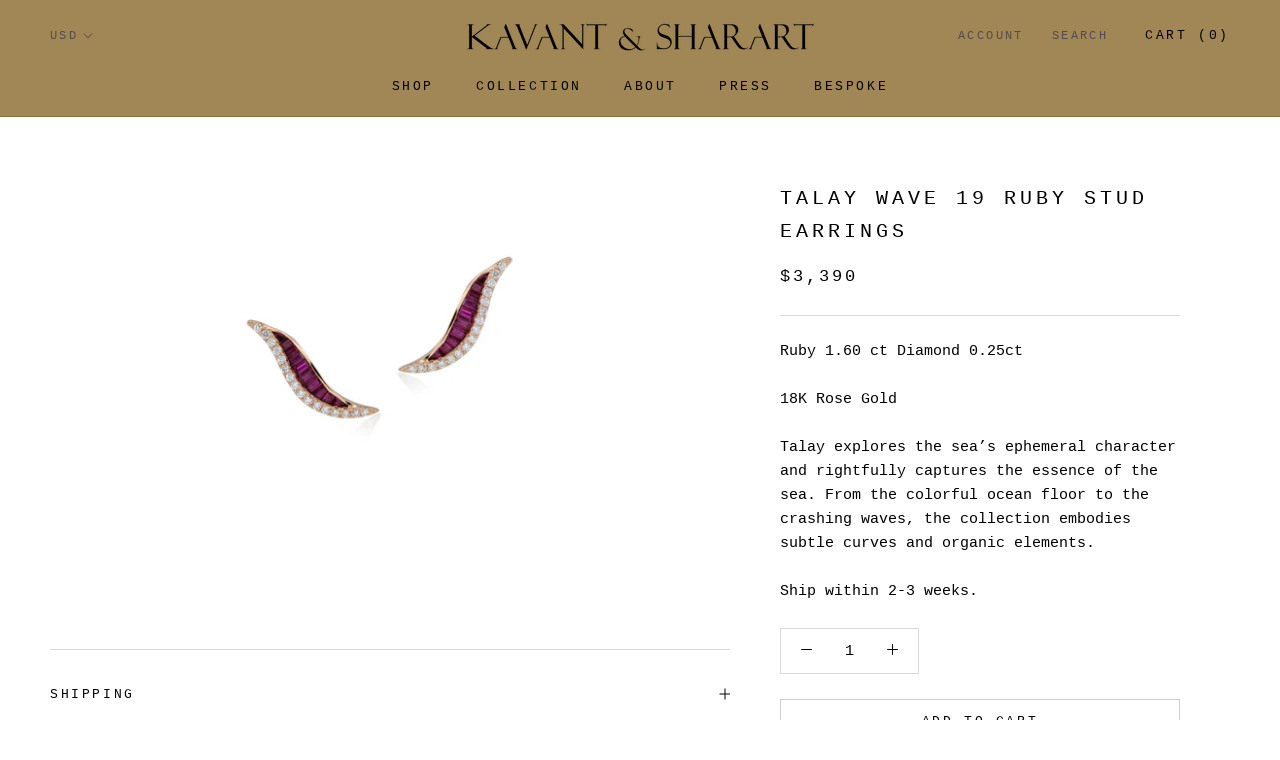

--- FILE ---
content_type: text/html; charset=utf-8
request_url: https://www.kavantandsharart.com/collections/earrings/products/talay-19-ruby-stud-earrings
body_size: 23426
content:
<!doctype html>

<html class="no-js" lang="en">
  <head>
    <meta charset="utf-8"> 
    <meta http-equiv="X-UA-Compatible" content="IE=edge,chrome=1">
    <meta name="viewport" content="width=device-width, initial-scale=1.0, height=device-height, minimum-scale=1.0, user-scalable=0">
    <meta name="theme-color" content="">

    <title>
      Talay Wave 19 Ruby Stud Earrings &ndash; kavantandsharart
    </title><meta name="description" content="Ruby 1.60 ct Diamond 0.25ct  18K Rose Gold Talay explores the sea’s ephemeral character and rightfully captures the essence of the sea. From the colorful ocean floor to the crashing waves, the collection embodies subtle curves and organic elements. Ship within 2-3 weeks."><link rel="canonical" href="https://www.kavantandsharart.com/products/talay-19-ruby-stud-earrings"><link rel="shortcut icon" href="//www.kavantandsharart.com/cdn/shop/files/KS_Logo_-_Final_1_2081cd08-69e5-4a99-adb8-0f2c23dc8211_32x32.jpg?v=1614341189" type="image/png"><meta property="og:type" content="product">
  <meta property="og:title" content="Talay Wave 19 Ruby Stud Earrings"><meta property="og:image" content="http://www.kavantandsharart.com/cdn/shop/products/DSC0478ruby_grande.jpg?v=1584603959">
    <meta property="og:image:secure_url" content="https://www.kavantandsharart.com/cdn/shop/products/DSC0478ruby_grande.jpg?v=1584603959"><meta property="product:price:amount" content="3,390.00">
  <meta property="product:price:currency" content="USD"><meta property="og:description" content="Ruby 1.60 ct Diamond 0.25ct  18K Rose Gold Talay explores the sea’s ephemeral character and rightfully captures the essence of the sea. From the colorful ocean floor to the crashing waves, the collection embodies subtle curves and organic elements. Ship within 2-3 weeks."><meta property="og:url" content="https://www.kavantandsharart.com/products/talay-19-ruby-stud-earrings">
<meta property="og:site_name" content="kavantandsharart"><meta name="twitter:card" content="summary"><meta name="twitter:title" content="Talay Wave 19 Ruby Stud Earrings">
  <meta name="twitter:description" content="Ruby 1.60 ct Diamond 0.25ct 
18K Rose Gold
Talay explores the sea’s ephemeral character and rightfully captures the essence of the sea. From the colorful ocean floor to the crashing waves, the collection embodies subtle curves and organic elements.
Ship within 2-3 weeks.">
  <meta name="twitter:image" content="https://www.kavantandsharart.com/cdn/shop/products/DSC0478ruby_600x600_crop_center.jpg?v=1584603959">

    <script>window.performance && window.performance.mark && window.performance.mark('shopify.content_for_header.start');</script><meta name="google-site-verification" content="TUjIWZ3pc0rwBM27ALvcnlv9CfJahr6PC8U66krpQaE">
<meta id="shopify-digital-wallet" name="shopify-digital-wallet" content="/17180099/digital_wallets/dialog">
<meta name="shopify-checkout-api-token" content="8457b8c96a29ff26c25b081dfa003758">
<meta id="in-context-paypal-metadata" data-shop-id="17180099" data-venmo-supported="false" data-environment="production" data-locale="en_US" data-paypal-v4="true" data-currency="USD">
<link rel="alternate" hreflang="x-default" href="https://www.kavantandsharart.com/products/talay-19-ruby-stud-earrings">
<link rel="alternate" hreflang="en" href="https://www.kavantandsharart.com/products/talay-19-ruby-stud-earrings">
<link rel="alternate" hreflang="en-GB" href="https://www.kavantandsharart.com/en-gb/products/talay-19-ruby-stud-earrings">
<link rel="alternate" type="application/json+oembed" href="https://www.kavantandsharart.com/products/talay-19-ruby-stud-earrings.oembed">
<script async="async" src="/checkouts/internal/preloads.js?locale=en-US"></script>
<script id="shopify-features" type="application/json">{"accessToken":"8457b8c96a29ff26c25b081dfa003758","betas":["rich-media-storefront-analytics"],"domain":"www.kavantandsharart.com","predictiveSearch":true,"shopId":17180099,"locale":"en"}</script>
<script>var Shopify = Shopify || {};
Shopify.shop = "kavantandsharart.myshopify.com";
Shopify.locale = "en";
Shopify.currency = {"active":"USD","rate":"1.0"};
Shopify.country = "US";
Shopify.theme = {"name":"Prestige","id":10979639319,"schema_name":"Prestige","schema_version":"3.3.4","theme_store_id":855,"role":"main"};
Shopify.theme.handle = "null";
Shopify.theme.style = {"id":null,"handle":null};
Shopify.cdnHost = "www.kavantandsharart.com/cdn";
Shopify.routes = Shopify.routes || {};
Shopify.routes.root = "/";</script>
<script type="module">!function(o){(o.Shopify=o.Shopify||{}).modules=!0}(window);</script>
<script>!function(o){function n(){var o=[];function n(){o.push(Array.prototype.slice.apply(arguments))}return n.q=o,n}var t=o.Shopify=o.Shopify||{};t.loadFeatures=n(),t.autoloadFeatures=n()}(window);</script>
<script id="shop-js-analytics" type="application/json">{"pageType":"product"}</script>
<script defer="defer" async type="module" src="//www.kavantandsharart.com/cdn/shopifycloud/shop-js/modules/v2/client.init-shop-cart-sync_BdyHc3Nr.en.esm.js"></script>
<script defer="defer" async type="module" src="//www.kavantandsharart.com/cdn/shopifycloud/shop-js/modules/v2/chunk.common_Daul8nwZ.esm.js"></script>
<script type="module">
  await import("//www.kavantandsharart.com/cdn/shopifycloud/shop-js/modules/v2/client.init-shop-cart-sync_BdyHc3Nr.en.esm.js");
await import("//www.kavantandsharart.com/cdn/shopifycloud/shop-js/modules/v2/chunk.common_Daul8nwZ.esm.js");

  window.Shopify.SignInWithShop?.initShopCartSync?.({"fedCMEnabled":true,"windoidEnabled":true});

</script>
<script>(function() {
  var isLoaded = false;
  function asyncLoad() {
    if (isLoaded) return;
    isLoaded = true;
    var urls = ["https:\/\/assets1.adroll.com\/shopify\/latest\/j\/shopify_rolling_bootstrap_v2.js?adroll_adv_id=JQFLDKILZFFYPAB357SYDP\u0026adroll_pix_id=QHPQMCNJSNCBZODQHBR3MX\u0026shop=kavantandsharart.myshopify.com"];
    for (var i = 0; i < urls.length; i++) {
      var s = document.createElement('script');
      s.type = 'text/javascript';
      s.async = true;
      s.src = urls[i];
      var x = document.getElementsByTagName('script')[0];
      x.parentNode.insertBefore(s, x);
    }
  };
  if(window.attachEvent) {
    window.attachEvent('onload', asyncLoad);
  } else {
    window.addEventListener('load', asyncLoad, false);
  }
})();</script>
<script id="__st">var __st={"a":17180099,"offset":-28800,"reqid":"d8902128-82b2-4615-a341-5442759fe672-1769016014","pageurl":"www.kavantandsharart.com\/collections\/earrings\/products\/talay-19-ruby-stud-earrings","u":"21c7f3d58784","p":"product","rtyp":"product","rid":4415048974403};</script>
<script>window.ShopifyPaypalV4VisibilityTracking = true;</script>
<script id="captcha-bootstrap">!function(){'use strict';const t='contact',e='account',n='new_comment',o=[[t,t],['blogs',n],['comments',n],[t,'customer']],c=[[e,'customer_login'],[e,'guest_login'],[e,'recover_customer_password'],[e,'create_customer']],r=t=>t.map((([t,e])=>`form[action*='/${t}']:not([data-nocaptcha='true']) input[name='form_type'][value='${e}']`)).join(','),a=t=>()=>t?[...document.querySelectorAll(t)].map((t=>t.form)):[];function s(){const t=[...o],e=r(t);return a(e)}const i='password',u='form_key',d=['recaptcha-v3-token','g-recaptcha-response','h-captcha-response',i],f=()=>{try{return window.sessionStorage}catch{return}},m='__shopify_v',_=t=>t.elements[u];function p(t,e,n=!1){try{const o=window.sessionStorage,c=JSON.parse(o.getItem(e)),{data:r}=function(t){const{data:e,action:n}=t;return t[m]||n?{data:e,action:n}:{data:t,action:n}}(c);for(const[e,n]of Object.entries(r))t.elements[e]&&(t.elements[e].value=n);n&&o.removeItem(e)}catch(o){console.error('form repopulation failed',{error:o})}}const l='form_type',E='cptcha';function T(t){t.dataset[E]=!0}const w=window,h=w.document,L='Shopify',v='ce_forms',y='captcha';let A=!1;((t,e)=>{const n=(g='f06e6c50-85a8-45c8-87d0-21a2b65856fe',I='https://cdn.shopify.com/shopifycloud/storefront-forms-hcaptcha/ce_storefront_forms_captcha_hcaptcha.v1.5.2.iife.js',D={infoText:'Protected by hCaptcha',privacyText:'Privacy',termsText:'Terms'},(t,e,n)=>{const o=w[L][v],c=o.bindForm;if(c)return c(t,g,e,D).then(n);var r;o.q.push([[t,g,e,D],n]),r=I,A||(h.body.append(Object.assign(h.createElement('script'),{id:'captcha-provider',async:!0,src:r})),A=!0)});var g,I,D;w[L]=w[L]||{},w[L][v]=w[L][v]||{},w[L][v].q=[],w[L][y]=w[L][y]||{},w[L][y].protect=function(t,e){n(t,void 0,e),T(t)},Object.freeze(w[L][y]),function(t,e,n,w,h,L){const[v,y,A,g]=function(t,e,n){const i=e?o:[],u=t?c:[],d=[...i,...u],f=r(d),m=r(i),_=r(d.filter((([t,e])=>n.includes(e))));return[a(f),a(m),a(_),s()]}(w,h,L),I=t=>{const e=t.target;return e instanceof HTMLFormElement?e:e&&e.form},D=t=>v().includes(t);t.addEventListener('submit',(t=>{const e=I(t);if(!e)return;const n=D(e)&&!e.dataset.hcaptchaBound&&!e.dataset.recaptchaBound,o=_(e),c=g().includes(e)&&(!o||!o.value);(n||c)&&t.preventDefault(),c&&!n&&(function(t){try{if(!f())return;!function(t){const e=f();if(!e)return;const n=_(t);if(!n)return;const o=n.value;o&&e.removeItem(o)}(t);const e=Array.from(Array(32),(()=>Math.random().toString(36)[2])).join('');!function(t,e){_(t)||t.append(Object.assign(document.createElement('input'),{type:'hidden',name:u})),t.elements[u].value=e}(t,e),function(t,e){const n=f();if(!n)return;const o=[...t.querySelectorAll(`input[type='${i}']`)].map((({name:t})=>t)),c=[...d,...o],r={};for(const[a,s]of new FormData(t).entries())c.includes(a)||(r[a]=s);n.setItem(e,JSON.stringify({[m]:1,action:t.action,data:r}))}(t,e)}catch(e){console.error('failed to persist form',e)}}(e),e.submit())}));const S=(t,e)=>{t&&!t.dataset[E]&&(n(t,e.some((e=>e===t))),T(t))};for(const o of['focusin','change'])t.addEventListener(o,(t=>{const e=I(t);D(e)&&S(e,y())}));const B=e.get('form_key'),M=e.get(l),P=B&&M;t.addEventListener('DOMContentLoaded',(()=>{const t=y();if(P)for(const e of t)e.elements[l].value===M&&p(e,B);[...new Set([...A(),...v().filter((t=>'true'===t.dataset.shopifyCaptcha))])].forEach((e=>S(e,t)))}))}(h,new URLSearchParams(w.location.search),n,t,e,['guest_login'])})(!0,!0)}();</script>
<script integrity="sha256-4kQ18oKyAcykRKYeNunJcIwy7WH5gtpwJnB7kiuLZ1E=" data-source-attribution="shopify.loadfeatures" defer="defer" src="//www.kavantandsharart.com/cdn/shopifycloud/storefront/assets/storefront/load_feature-a0a9edcb.js" crossorigin="anonymous"></script>
<script data-source-attribution="shopify.dynamic_checkout.dynamic.init">var Shopify=Shopify||{};Shopify.PaymentButton=Shopify.PaymentButton||{isStorefrontPortableWallets:!0,init:function(){window.Shopify.PaymentButton.init=function(){};var t=document.createElement("script");t.src="https://www.kavantandsharart.com/cdn/shopifycloud/portable-wallets/latest/portable-wallets.en.js",t.type="module",document.head.appendChild(t)}};
</script>
<script data-source-attribution="shopify.dynamic_checkout.buyer_consent">
  function portableWalletsHideBuyerConsent(e){var t=document.getElementById("shopify-buyer-consent"),n=document.getElementById("shopify-subscription-policy-button");t&&n&&(t.classList.add("hidden"),t.setAttribute("aria-hidden","true"),n.removeEventListener("click",e))}function portableWalletsShowBuyerConsent(e){var t=document.getElementById("shopify-buyer-consent"),n=document.getElementById("shopify-subscription-policy-button");t&&n&&(t.classList.remove("hidden"),t.removeAttribute("aria-hidden"),n.addEventListener("click",e))}window.Shopify?.PaymentButton&&(window.Shopify.PaymentButton.hideBuyerConsent=portableWalletsHideBuyerConsent,window.Shopify.PaymentButton.showBuyerConsent=portableWalletsShowBuyerConsent);
</script>
<script>
  function portableWalletsCleanup(e){e&&e.src&&console.error("Failed to load portable wallets script "+e.src);var t=document.querySelectorAll("shopify-accelerated-checkout .shopify-payment-button__skeleton, shopify-accelerated-checkout-cart .wallet-cart-button__skeleton"),e=document.getElementById("shopify-buyer-consent");for(let e=0;e<t.length;e++)t[e].remove();e&&e.remove()}function portableWalletsNotLoadedAsModule(e){e instanceof ErrorEvent&&"string"==typeof e.message&&e.message.includes("import.meta")&&"string"==typeof e.filename&&e.filename.includes("portable-wallets")&&(window.removeEventListener("error",portableWalletsNotLoadedAsModule),window.Shopify.PaymentButton.failedToLoad=e,"loading"===document.readyState?document.addEventListener("DOMContentLoaded",window.Shopify.PaymentButton.init):window.Shopify.PaymentButton.init())}window.addEventListener("error",portableWalletsNotLoadedAsModule);
</script>

<script type="module" src="https://www.kavantandsharart.com/cdn/shopifycloud/portable-wallets/latest/portable-wallets.en.js" onError="portableWalletsCleanup(this)" crossorigin="anonymous"></script>
<script nomodule>
  document.addEventListener("DOMContentLoaded", portableWalletsCleanup);
</script>

<link id="shopify-accelerated-checkout-styles" rel="stylesheet" media="screen" href="https://www.kavantandsharart.com/cdn/shopifycloud/portable-wallets/latest/accelerated-checkout-backwards-compat.css" crossorigin="anonymous">
<style id="shopify-accelerated-checkout-cart">
        #shopify-buyer-consent {
  margin-top: 1em;
  display: inline-block;
  width: 100%;
}

#shopify-buyer-consent.hidden {
  display: none;
}

#shopify-subscription-policy-button {
  background: none;
  border: none;
  padding: 0;
  text-decoration: underline;
  font-size: inherit;
  cursor: pointer;
}

#shopify-subscription-policy-button::before {
  box-shadow: none;
}

      </style>

<script>window.performance && window.performance.mark && window.performance.mark('shopify.content_for_header.end');</script>

    <link rel="stylesheet" href="//www.kavantandsharart.com/cdn/shop/t/34/assets/theme.scss.css?v=134449877658200490261768195121">

    <script>
      // This allows to expose several variables to the global scope, to be used in scripts
      window.theme = {
        template: "product",
        shopCurrency: "USD",
        moneyFormat: "${{amount}}",
        moneyWithCurrencyFormat: "${{amount}} USD",
        currencyConversionEnabled: true,
        currencyConversionMoneyFormat: "money_with_currency_format",
        currencyConversionRoundAmounts: true,
        productImageSize: "tall",
        searchMode: "product,article,page",
        showPageTransition: true,
        showElementStaggering: true,
        showImageZooming: true,
        enableExperimentalResizeObserver: false
      };

      window.languages = {
        cartAddNote: "Add Order Note",
        cartEditNote: "Edit Order Note",
        productImageLoadingError: "This image could not be loaded. Please try to reload the page.",
        productFormAddToCart: "Add to cart",
        productFormUnavailable: "Unavailable",
        productFormSoldOut: "Sold Out",
        shippingEstimatorOneResult: "1 option available:",
        shippingEstimatorMoreResults: "{{count}} options available:",
        shippingEstimatorNoResults: "No shipping could be found"
      };

      window.lazySizesConfig = {
        loadHidden: false,
        hFac: 0.5,
        expFactor: 2,
        ricTimeout: 150,
        lazyClass: 'Image--lazyLoad',
        loadingClass: 'Image--lazyLoading',
        loadedClass: 'Image--lazyLoaded'
      };

      document.documentElement.className = document.documentElement.className.replace('no-js', 'js');
      document.documentElement.style.setProperty('--window-height', window.innerHeight + 'px');

      // We do a quick detection of some features (we could use Modernizr but for so little...)
      (function() {
        document.documentElement.className += ((window.CSS && window.CSS.supports('(position: sticky) or (position: -webkit-sticky)')) ? ' supports-sticky' : ' no-supports-sticky');
        document.documentElement.className += (window.matchMedia('(-moz-touch-enabled: 1), (hover: none)')).matches ? ' no-supports-hover' : ' supports-hover';
      }());

      window.onpageshow = function (event) {
        if (event.persisted) {
          window.location.reload();
        }
      };
    </script>

    <script src="//www.kavantandsharart.com/cdn/shop/t/34/assets/lazysizes.min.js?v=174358363404432586981548048838" async></script>

    
      <script src="//cdn.shopify.com/s/javascripts/currencies.js" defer></script>
    
<script src="https://polyfill-fastly.net/v3/polyfill.min.js?unknown=polyfill&features=fetch,Element.prototype.closest,Element.prototype.remove,Element.prototype.classList,Array.prototype.includes,Array.prototype.fill,Object.assign,CustomEvent,IntersectionObserver,IntersectionObserverEntry" defer></script>
    <script src="//www.kavantandsharart.com/cdn/shop/t/34/assets/libs.min.js?v=88466822118989791001548048838" defer></script>
    <script src="//www.kavantandsharart.com/cdn/shop/t/34/assets/theme.min.js?v=103722550634446726791548048839" defer></script>
    <script src="//www.kavantandsharart.com/cdn/shop/t/34/assets/custom.js?v=8814717088703906631548048838" defer></script>

    
  <script type="application/ld+json">
  {
    "@context": "http://schema.org",
    "@type": "Product",
    "offers": {
      "@type": "Offer",
      "availability":"https://schema.org/InStock",
      "price": "3,390.00",
      "priceCurrency": "USD",
      "url": "https://www.kavantandsharart.com/products/talay-19-ruby-stud-earrings"
    },
    "brand": "kavantandsharart",
    "name": "Talay Wave 19 Ruby Stud Earrings",
    "description": "Ruby 1.60 ct Diamond 0.25ct \n18K Rose Gold\nTalay explores the sea’s ephemeral character and rightfully captures the essence of the sea. From the colorful ocean floor to the crashing waves, the collection embodies subtle curves and organic elements.\nShip within 2-3 weeks.",
    "category": "Earrings",
    "url": "https://www.kavantandsharart.com/products/talay-19-ruby-stud-earrings",
    "image": {
      "@type": "ImageObject",
      "url": "https://www.kavantandsharart.com/cdn/shop/products/DSC0478ruby_1024x1024.jpg?v=1584603959",
      "image": "https://www.kavantandsharart.com/cdn/shop/products/DSC0478ruby_1024x1024.jpg?v=1584603959",
      "name": "Talay Wave 19 Ruby Stud Earrings",
      "width": 1024,
      "height": 1024
    }
  }
  </script>

  <script src="https://cdn.shopify.com/extensions/19689677-6488-4a31-adf3-fcf4359c5fd9/forms-2295/assets/shopify-forms-loader.js" type="text/javascript" defer="defer"></script>
<link href="https://monorail-edge.shopifysvc.com" rel="dns-prefetch">
<script>(function(){if ("sendBeacon" in navigator && "performance" in window) {try {var session_token_from_headers = performance.getEntriesByType('navigation')[0].serverTiming.find(x => x.name == '_s').description;} catch {var session_token_from_headers = undefined;}var session_cookie_matches = document.cookie.match(/_shopify_s=([^;]*)/);var session_token_from_cookie = session_cookie_matches && session_cookie_matches.length === 2 ? session_cookie_matches[1] : "";var session_token = session_token_from_headers || session_token_from_cookie || "";function handle_abandonment_event(e) {var entries = performance.getEntries().filter(function(entry) {return /monorail-edge.shopifysvc.com/.test(entry.name);});if (!window.abandonment_tracked && entries.length === 0) {window.abandonment_tracked = true;var currentMs = Date.now();var navigation_start = performance.timing.navigationStart;var payload = {shop_id: 17180099,url: window.location.href,navigation_start,duration: currentMs - navigation_start,session_token,page_type: "product"};window.navigator.sendBeacon("https://monorail-edge.shopifysvc.com/v1/produce", JSON.stringify({schema_id: "online_store_buyer_site_abandonment/1.1",payload: payload,metadata: {event_created_at_ms: currentMs,event_sent_at_ms: currentMs}}));}}window.addEventListener('pagehide', handle_abandonment_event);}}());</script>
<script id="web-pixels-manager-setup">(function e(e,d,r,n,o){if(void 0===o&&(o={}),!Boolean(null===(a=null===(i=window.Shopify)||void 0===i?void 0:i.analytics)||void 0===a?void 0:a.replayQueue)){var i,a;window.Shopify=window.Shopify||{};var t=window.Shopify;t.analytics=t.analytics||{};var s=t.analytics;s.replayQueue=[],s.publish=function(e,d,r){return s.replayQueue.push([e,d,r]),!0};try{self.performance.mark("wpm:start")}catch(e){}var l=function(){var e={modern:/Edge?\/(1{2}[4-9]|1[2-9]\d|[2-9]\d{2}|\d{4,})\.\d+(\.\d+|)|Firefox\/(1{2}[4-9]|1[2-9]\d|[2-9]\d{2}|\d{4,})\.\d+(\.\d+|)|Chrom(ium|e)\/(9{2}|\d{3,})\.\d+(\.\d+|)|(Maci|X1{2}).+ Version\/(15\.\d+|(1[6-9]|[2-9]\d|\d{3,})\.\d+)([,.]\d+|)( \(\w+\)|)( Mobile\/\w+|) Safari\/|Chrome.+OPR\/(9{2}|\d{3,})\.\d+\.\d+|(CPU[ +]OS|iPhone[ +]OS|CPU[ +]iPhone|CPU IPhone OS|CPU iPad OS)[ +]+(15[._]\d+|(1[6-9]|[2-9]\d|\d{3,})[._]\d+)([._]\d+|)|Android:?[ /-](13[3-9]|1[4-9]\d|[2-9]\d{2}|\d{4,})(\.\d+|)(\.\d+|)|Android.+Firefox\/(13[5-9]|1[4-9]\d|[2-9]\d{2}|\d{4,})\.\d+(\.\d+|)|Android.+Chrom(ium|e)\/(13[3-9]|1[4-9]\d|[2-9]\d{2}|\d{4,})\.\d+(\.\d+|)|SamsungBrowser\/([2-9]\d|\d{3,})\.\d+/,legacy:/Edge?\/(1[6-9]|[2-9]\d|\d{3,})\.\d+(\.\d+|)|Firefox\/(5[4-9]|[6-9]\d|\d{3,})\.\d+(\.\d+|)|Chrom(ium|e)\/(5[1-9]|[6-9]\d|\d{3,})\.\d+(\.\d+|)([\d.]+$|.*Safari\/(?![\d.]+ Edge\/[\d.]+$))|(Maci|X1{2}).+ Version\/(10\.\d+|(1[1-9]|[2-9]\d|\d{3,})\.\d+)([,.]\d+|)( \(\w+\)|)( Mobile\/\w+|) Safari\/|Chrome.+OPR\/(3[89]|[4-9]\d|\d{3,})\.\d+\.\d+|(CPU[ +]OS|iPhone[ +]OS|CPU[ +]iPhone|CPU IPhone OS|CPU iPad OS)[ +]+(10[._]\d+|(1[1-9]|[2-9]\d|\d{3,})[._]\d+)([._]\d+|)|Android:?[ /-](13[3-9]|1[4-9]\d|[2-9]\d{2}|\d{4,})(\.\d+|)(\.\d+|)|Mobile Safari.+OPR\/([89]\d|\d{3,})\.\d+\.\d+|Android.+Firefox\/(13[5-9]|1[4-9]\d|[2-9]\d{2}|\d{4,})\.\d+(\.\d+|)|Android.+Chrom(ium|e)\/(13[3-9]|1[4-9]\d|[2-9]\d{2}|\d{4,})\.\d+(\.\d+|)|Android.+(UC? ?Browser|UCWEB|U3)[ /]?(15\.([5-9]|\d{2,})|(1[6-9]|[2-9]\d|\d{3,})\.\d+)\.\d+|SamsungBrowser\/(5\.\d+|([6-9]|\d{2,})\.\d+)|Android.+MQ{2}Browser\/(14(\.(9|\d{2,})|)|(1[5-9]|[2-9]\d|\d{3,})(\.\d+|))(\.\d+|)|K[Aa][Ii]OS\/(3\.\d+|([4-9]|\d{2,})\.\d+)(\.\d+|)/},d=e.modern,r=e.legacy,n=navigator.userAgent;return n.match(d)?"modern":n.match(r)?"legacy":"unknown"}(),u="modern"===l?"modern":"legacy",c=(null!=n?n:{modern:"",legacy:""})[u],f=function(e){return[e.baseUrl,"/wpm","/b",e.hashVersion,"modern"===e.buildTarget?"m":"l",".js"].join("")}({baseUrl:d,hashVersion:r,buildTarget:u}),m=function(e){var d=e.version,r=e.bundleTarget,n=e.surface,o=e.pageUrl,i=e.monorailEndpoint;return{emit:function(e){var a=e.status,t=e.errorMsg,s=(new Date).getTime(),l=JSON.stringify({metadata:{event_sent_at_ms:s},events:[{schema_id:"web_pixels_manager_load/3.1",payload:{version:d,bundle_target:r,page_url:o,status:a,surface:n,error_msg:t},metadata:{event_created_at_ms:s}}]});if(!i)return console&&console.warn&&console.warn("[Web Pixels Manager] No Monorail endpoint provided, skipping logging."),!1;try{return self.navigator.sendBeacon.bind(self.navigator)(i,l)}catch(e){}var u=new XMLHttpRequest;try{return u.open("POST",i,!0),u.setRequestHeader("Content-Type","text/plain"),u.send(l),!0}catch(e){return console&&console.warn&&console.warn("[Web Pixels Manager] Got an unhandled error while logging to Monorail."),!1}}}}({version:r,bundleTarget:l,surface:e.surface,pageUrl:self.location.href,monorailEndpoint:e.monorailEndpoint});try{o.browserTarget=l,function(e){var d=e.src,r=e.async,n=void 0===r||r,o=e.onload,i=e.onerror,a=e.sri,t=e.scriptDataAttributes,s=void 0===t?{}:t,l=document.createElement("script"),u=document.querySelector("head"),c=document.querySelector("body");if(l.async=n,l.src=d,a&&(l.integrity=a,l.crossOrigin="anonymous"),s)for(var f in s)if(Object.prototype.hasOwnProperty.call(s,f))try{l.dataset[f]=s[f]}catch(e){}if(o&&l.addEventListener("load",o),i&&l.addEventListener("error",i),u)u.appendChild(l);else{if(!c)throw new Error("Did not find a head or body element to append the script");c.appendChild(l)}}({src:f,async:!0,onload:function(){if(!function(){var e,d;return Boolean(null===(d=null===(e=window.Shopify)||void 0===e?void 0:e.analytics)||void 0===d?void 0:d.initialized)}()){var d=window.webPixelsManager.init(e)||void 0;if(d){var r=window.Shopify.analytics;r.replayQueue.forEach((function(e){var r=e[0],n=e[1],o=e[2];d.publishCustomEvent(r,n,o)})),r.replayQueue=[],r.publish=d.publishCustomEvent,r.visitor=d.visitor,r.initialized=!0}}},onerror:function(){return m.emit({status:"failed",errorMsg:"".concat(f," has failed to load")})},sri:function(e){var d=/^sha384-[A-Za-z0-9+/=]+$/;return"string"==typeof e&&d.test(e)}(c)?c:"",scriptDataAttributes:o}),m.emit({status:"loading"})}catch(e){m.emit({status:"failed",errorMsg:(null==e?void 0:e.message)||"Unknown error"})}}})({shopId: 17180099,storefrontBaseUrl: "https://www.kavantandsharart.com",extensionsBaseUrl: "https://extensions.shopifycdn.com/cdn/shopifycloud/web-pixels-manager",monorailEndpoint: "https://monorail-edge.shopifysvc.com/unstable/produce_batch",surface: "storefront-renderer",enabledBetaFlags: ["2dca8a86"],webPixelsConfigList: [{"id":"392036419","configuration":"{\"config\":\"{\\\"pixel_id\\\":\\\"AW-367887472\\\",\\\"target_country\\\":\\\"US\\\",\\\"gtag_events\\\":[{\\\"type\\\":\\\"begin_checkout\\\",\\\"action_label\\\":\\\"AW-367887472\\\/TZqYCLXMiZMCEPCItq8B\\\"},{\\\"type\\\":\\\"search\\\",\\\"action_label\\\":\\\"AW-367887472\\\/cv29CLjMiZMCEPCItq8B\\\"},{\\\"type\\\":\\\"view_item\\\",\\\"action_label\\\":[\\\"AW-367887472\\\/eiMeCK_MiZMCEPCItq8B\\\",\\\"MC-JFE2Y1DY3D\\\"]},{\\\"type\\\":\\\"purchase\\\",\\\"action_label\\\":[\\\"AW-367887472\\\/6sRaCKzMiZMCEPCItq8B\\\",\\\"MC-JFE2Y1DY3D\\\"]},{\\\"type\\\":\\\"page_view\\\",\\\"action_label\\\":[\\\"AW-367887472\\\/GncwCO3IiZMCEPCItq8B\\\",\\\"MC-JFE2Y1DY3D\\\"]},{\\\"type\\\":\\\"add_payment_info\\\",\\\"action_label\\\":\\\"AW-367887472\\\/ryKOCPLNiZMCEPCItq8B\\\"},{\\\"type\\\":\\\"add_to_cart\\\",\\\"action_label\\\":\\\"AW-367887472\\\/My-HCLLMiZMCEPCItq8B\\\"}],\\\"enable_monitoring_mode\\\":false}\"}","eventPayloadVersion":"v1","runtimeContext":"OPEN","scriptVersion":"b2a88bafab3e21179ed38636efcd8a93","type":"APP","apiClientId":1780363,"privacyPurposes":[],"dataSharingAdjustments":{"protectedCustomerApprovalScopes":["read_customer_address","read_customer_email","read_customer_name","read_customer_personal_data","read_customer_phone"]}},{"id":"178946115","configuration":"{\"pixel_id\":\"546920089199860\",\"pixel_type\":\"facebook_pixel\",\"metaapp_system_user_token\":\"-\"}","eventPayloadVersion":"v1","runtimeContext":"OPEN","scriptVersion":"ca16bc87fe92b6042fbaa3acc2fbdaa6","type":"APP","apiClientId":2329312,"privacyPurposes":["ANALYTICS","MARKETING","SALE_OF_DATA"],"dataSharingAdjustments":{"protectedCustomerApprovalScopes":["read_customer_address","read_customer_email","read_customer_name","read_customer_personal_data","read_customer_phone"]}},{"id":"97321027","eventPayloadVersion":"v1","runtimeContext":"LAX","scriptVersion":"1","type":"CUSTOM","privacyPurposes":["ANALYTICS"],"name":"Google Analytics tag (migrated)"},{"id":"shopify-app-pixel","configuration":"{}","eventPayloadVersion":"v1","runtimeContext":"STRICT","scriptVersion":"0450","apiClientId":"shopify-pixel","type":"APP","privacyPurposes":["ANALYTICS","MARKETING"]},{"id":"shopify-custom-pixel","eventPayloadVersion":"v1","runtimeContext":"LAX","scriptVersion":"0450","apiClientId":"shopify-pixel","type":"CUSTOM","privacyPurposes":["ANALYTICS","MARKETING"]}],isMerchantRequest: false,initData: {"shop":{"name":"kavantandsharart","paymentSettings":{"currencyCode":"USD"},"myshopifyDomain":"kavantandsharart.myshopify.com","countryCode":"TH","storefrontUrl":"https:\/\/www.kavantandsharart.com"},"customer":null,"cart":null,"checkout":null,"productVariants":[{"price":{"amount":3390.0,"currencyCode":"USD"},"product":{"title":"Talay Wave 19 Ruby Stud Earrings","vendor":"kavantandsharart","id":"4415048974403","untranslatedTitle":"Talay Wave 19 Ruby Stud Earrings","url":"\/products\/talay-19-ruby-stud-earrings","type":"Earrings"},"id":"31468893044803","image":{"src":"\/\/www.kavantandsharart.com\/cdn\/shop\/products\/DSC0478ruby.jpg?v=1584603959"},"sku":"","title":"Default Title","untranslatedTitle":"Default Title"}],"purchasingCompany":null},},"https://www.kavantandsharart.com/cdn","fcfee988w5aeb613cpc8e4bc33m6693e112",{"modern":"","legacy":""},{"shopId":"17180099","storefrontBaseUrl":"https:\/\/www.kavantandsharart.com","extensionBaseUrl":"https:\/\/extensions.shopifycdn.com\/cdn\/shopifycloud\/web-pixels-manager","surface":"storefront-renderer","enabledBetaFlags":"[\"2dca8a86\"]","isMerchantRequest":"false","hashVersion":"fcfee988w5aeb613cpc8e4bc33m6693e112","publish":"custom","events":"[[\"page_viewed\",{}],[\"product_viewed\",{\"productVariant\":{\"price\":{\"amount\":3390.0,\"currencyCode\":\"USD\"},\"product\":{\"title\":\"Talay Wave 19 Ruby Stud Earrings\",\"vendor\":\"kavantandsharart\",\"id\":\"4415048974403\",\"untranslatedTitle\":\"Talay Wave 19 Ruby Stud Earrings\",\"url\":\"\/products\/talay-19-ruby-stud-earrings\",\"type\":\"Earrings\"},\"id\":\"31468893044803\",\"image\":{\"src\":\"\/\/www.kavantandsharart.com\/cdn\/shop\/products\/DSC0478ruby.jpg?v=1584603959\"},\"sku\":\"\",\"title\":\"Default Title\",\"untranslatedTitle\":\"Default Title\"}}]]"});</script><script>
  window.ShopifyAnalytics = window.ShopifyAnalytics || {};
  window.ShopifyAnalytics.meta = window.ShopifyAnalytics.meta || {};
  window.ShopifyAnalytics.meta.currency = 'USD';
  var meta = {"product":{"id":4415048974403,"gid":"gid:\/\/shopify\/Product\/4415048974403","vendor":"kavantandsharart","type":"Earrings","handle":"talay-19-ruby-stud-earrings","variants":[{"id":31468893044803,"price":339000,"name":"Talay Wave 19 Ruby Stud Earrings","public_title":null,"sku":""}],"remote":false},"page":{"pageType":"product","resourceType":"product","resourceId":4415048974403,"requestId":"d8902128-82b2-4615-a341-5442759fe672-1769016014"}};
  for (var attr in meta) {
    window.ShopifyAnalytics.meta[attr] = meta[attr];
  }
</script>
<script class="analytics">
  (function () {
    var customDocumentWrite = function(content) {
      var jquery = null;

      if (window.jQuery) {
        jquery = window.jQuery;
      } else if (window.Checkout && window.Checkout.$) {
        jquery = window.Checkout.$;
      }

      if (jquery) {
        jquery('body').append(content);
      }
    };

    var hasLoggedConversion = function(token) {
      if (token) {
        return document.cookie.indexOf('loggedConversion=' + token) !== -1;
      }
      return false;
    }

    var setCookieIfConversion = function(token) {
      if (token) {
        var twoMonthsFromNow = new Date(Date.now());
        twoMonthsFromNow.setMonth(twoMonthsFromNow.getMonth() + 2);

        document.cookie = 'loggedConversion=' + token + '; expires=' + twoMonthsFromNow;
      }
    }

    var trekkie = window.ShopifyAnalytics.lib = window.trekkie = window.trekkie || [];
    if (trekkie.integrations) {
      return;
    }
    trekkie.methods = [
      'identify',
      'page',
      'ready',
      'track',
      'trackForm',
      'trackLink'
    ];
    trekkie.factory = function(method) {
      return function() {
        var args = Array.prototype.slice.call(arguments);
        args.unshift(method);
        trekkie.push(args);
        return trekkie;
      };
    };
    for (var i = 0; i < trekkie.methods.length; i++) {
      var key = trekkie.methods[i];
      trekkie[key] = trekkie.factory(key);
    }
    trekkie.load = function(config) {
      trekkie.config = config || {};
      trekkie.config.initialDocumentCookie = document.cookie;
      var first = document.getElementsByTagName('script')[0];
      var script = document.createElement('script');
      script.type = 'text/javascript';
      script.onerror = function(e) {
        var scriptFallback = document.createElement('script');
        scriptFallback.type = 'text/javascript';
        scriptFallback.onerror = function(error) {
                var Monorail = {
      produce: function produce(monorailDomain, schemaId, payload) {
        var currentMs = new Date().getTime();
        var event = {
          schema_id: schemaId,
          payload: payload,
          metadata: {
            event_created_at_ms: currentMs,
            event_sent_at_ms: currentMs
          }
        };
        return Monorail.sendRequest("https://" + monorailDomain + "/v1/produce", JSON.stringify(event));
      },
      sendRequest: function sendRequest(endpointUrl, payload) {
        // Try the sendBeacon API
        if (window && window.navigator && typeof window.navigator.sendBeacon === 'function' && typeof window.Blob === 'function' && !Monorail.isIos12()) {
          var blobData = new window.Blob([payload], {
            type: 'text/plain'
          });

          if (window.navigator.sendBeacon(endpointUrl, blobData)) {
            return true;
          } // sendBeacon was not successful

        } // XHR beacon

        var xhr = new XMLHttpRequest();

        try {
          xhr.open('POST', endpointUrl);
          xhr.setRequestHeader('Content-Type', 'text/plain');
          xhr.send(payload);
        } catch (e) {
          console.log(e);
        }

        return false;
      },
      isIos12: function isIos12() {
        return window.navigator.userAgent.lastIndexOf('iPhone; CPU iPhone OS 12_') !== -1 || window.navigator.userAgent.lastIndexOf('iPad; CPU OS 12_') !== -1;
      }
    };
    Monorail.produce('monorail-edge.shopifysvc.com',
      'trekkie_storefront_load_errors/1.1',
      {shop_id: 17180099,
      theme_id: 10979639319,
      app_name: "storefront",
      context_url: window.location.href,
      source_url: "//www.kavantandsharart.com/cdn/s/trekkie.storefront.cd680fe47e6c39ca5d5df5f0a32d569bc48c0f27.min.js"});

        };
        scriptFallback.async = true;
        scriptFallback.src = '//www.kavantandsharart.com/cdn/s/trekkie.storefront.cd680fe47e6c39ca5d5df5f0a32d569bc48c0f27.min.js';
        first.parentNode.insertBefore(scriptFallback, first);
      };
      script.async = true;
      script.src = '//www.kavantandsharart.com/cdn/s/trekkie.storefront.cd680fe47e6c39ca5d5df5f0a32d569bc48c0f27.min.js';
      first.parentNode.insertBefore(script, first);
    };
    trekkie.load(
      {"Trekkie":{"appName":"storefront","development":false,"defaultAttributes":{"shopId":17180099,"isMerchantRequest":null,"themeId":10979639319,"themeCityHash":"8588959042999207680","contentLanguage":"en","currency":"USD","eventMetadataId":"05502b5a-c0b1-44c6-a717-a7ad0fe81269"},"isServerSideCookieWritingEnabled":true,"monorailRegion":"shop_domain","enabledBetaFlags":["65f19447"]},"Session Attribution":{},"S2S":{"facebookCapiEnabled":false,"source":"trekkie-storefront-renderer","apiClientId":580111}}
    );

    var loaded = false;
    trekkie.ready(function() {
      if (loaded) return;
      loaded = true;

      window.ShopifyAnalytics.lib = window.trekkie;

      var originalDocumentWrite = document.write;
      document.write = customDocumentWrite;
      try { window.ShopifyAnalytics.merchantGoogleAnalytics.call(this); } catch(error) {};
      document.write = originalDocumentWrite;

      window.ShopifyAnalytics.lib.page(null,{"pageType":"product","resourceType":"product","resourceId":4415048974403,"requestId":"d8902128-82b2-4615-a341-5442759fe672-1769016014","shopifyEmitted":true});

      var match = window.location.pathname.match(/checkouts\/(.+)\/(thank_you|post_purchase)/)
      var token = match? match[1]: undefined;
      if (!hasLoggedConversion(token)) {
        setCookieIfConversion(token);
        window.ShopifyAnalytics.lib.track("Viewed Product",{"currency":"USD","variantId":31468893044803,"productId":4415048974403,"productGid":"gid:\/\/shopify\/Product\/4415048974403","name":"Talay Wave 19 Ruby Stud Earrings","price":"3390.00","sku":"","brand":"kavantandsharart","variant":null,"category":"Earrings","nonInteraction":true,"remote":false},undefined,undefined,{"shopifyEmitted":true});
      window.ShopifyAnalytics.lib.track("monorail:\/\/trekkie_storefront_viewed_product\/1.1",{"currency":"USD","variantId":31468893044803,"productId":4415048974403,"productGid":"gid:\/\/shopify\/Product\/4415048974403","name":"Talay Wave 19 Ruby Stud Earrings","price":"3390.00","sku":"","brand":"kavantandsharart","variant":null,"category":"Earrings","nonInteraction":true,"remote":false,"referer":"https:\/\/www.kavantandsharart.com\/collections\/earrings\/products\/talay-19-ruby-stud-earrings"});
      }
    });


        var eventsListenerScript = document.createElement('script');
        eventsListenerScript.async = true;
        eventsListenerScript.src = "//www.kavantandsharart.com/cdn/shopifycloud/storefront/assets/shop_events_listener-3da45d37.js";
        document.getElementsByTagName('head')[0].appendChild(eventsListenerScript);

})();</script>
  <script>
  if (!window.ga || (window.ga && typeof window.ga !== 'function')) {
    window.ga = function ga() {
      (window.ga.q = window.ga.q || []).push(arguments);
      if (window.Shopify && window.Shopify.analytics && typeof window.Shopify.analytics.publish === 'function') {
        window.Shopify.analytics.publish("ga_stub_called", {}, {sendTo: "google_osp_migration"});
      }
      console.error("Shopify's Google Analytics stub called with:", Array.from(arguments), "\nSee https://help.shopify.com/manual/promoting-marketing/pixels/pixel-migration#google for more information.");
    };
    if (window.Shopify && window.Shopify.analytics && typeof window.Shopify.analytics.publish === 'function') {
      window.Shopify.analytics.publish("ga_stub_initialized", {}, {sendTo: "google_osp_migration"});
    }
  }
</script>
<script
  defer
  src="https://www.kavantandsharart.com/cdn/shopifycloud/perf-kit/shopify-perf-kit-3.0.4.min.js"
  data-application="storefront-renderer"
  data-shop-id="17180099"
  data-render-region="gcp-us-central1"
  data-page-type="product"
  data-theme-instance-id="10979639319"
  data-theme-name="Prestige"
  data-theme-version="3.3.4"
  data-monorail-region="shop_domain"
  data-resource-timing-sampling-rate="10"
  data-shs="true"
  data-shs-beacon="true"
  data-shs-export-with-fetch="true"
  data-shs-logs-sample-rate="1"
  data-shs-beacon-endpoint="https://www.kavantandsharart.com/api/collect"
></script>
</head>

  <body class="prestige--v3  template-product">
    <a class="PageSkipLink u-visually-hidden" href="#main">Skip to content</a>
    <span class="LoadingBar"></span>
    <div class="PageOverlay"></div>
    <div class="PageTransition"></div>

    <div id="shopify-section-popup" class="shopify-section"></div>
    <div id="shopify-section-sidebar-menu" class="shopify-section"><section id="sidebar-menu" class="SidebarMenu Drawer Drawer--small Drawer--fromLeft" aria-hidden="true" data-section-id="sidebar-menu" data-section-type="sidebar-menu">
    <header class="Drawer__Header" data-drawer-animated-left>
      <button class="Drawer__Close Icon-Wrapper--clickable" data-action="close-drawer" data-drawer-id="sidebar-menu" aria-label="Close navigation"><svg class="Icon Icon--close" role="presentation" viewBox="0 0 16 14">
      <path d="M15 0L1 14m14 0L1 0" stroke="currentColor" fill="none" fill-rule="evenodd"></path>
    </svg></button>
    </header>

    <div class="Drawer__Content">
      <div class="Drawer__Main" data-drawer-animated-left data-scrollable>
        <div class="Drawer__Container">
          <nav class="SidebarMenu__Nav SidebarMenu__Nav--primary" aria-label="Sidebar navigation"><div class="Collapsible"><button class="Collapsible__Button Heading u-h6" data-action="toggle-collapsible" aria-expanded="false">Shop<span class="Collapsible__Plus"></span>
                  </button>

                  <div class="Collapsible__Inner">
                    <div class="Collapsible__Content"><div class="Collapsible"><a href="/collections/all-rings" class="Collapsible__Button Heading Text--subdued Link Link--primary u-h7">Rings</a></div><div class="Collapsible"><a href="/collections/all-earrings" class="Collapsible__Button Heading Text--subdued Link Link--primary u-h7">EARRINGS</a></div><div class="Collapsible"><a href="/collections/necklace-pendant" class="Collapsible__Button Heading Text--subdued Link Link--primary u-h7">Necklaces</a></div><div class="Collapsible"><a href="/collections/bracelets" class="Collapsible__Button Heading Text--subdued Link Link--primary u-h7">Bracelets</a></div></div>
                  </div></div><div class="Collapsible"><button class="Collapsible__Button Heading u-h6" data-action="toggle-collapsible" aria-expanded="false">COLLECTION<span class="Collapsible__Plus"></span>
                  </button>

                  <div class="Collapsible__Inner">
                    <div class="Collapsible__Content"><div class="Collapsible"><a href="/collections/twist-kaleidoscope" class="Collapsible__Button Heading Text--subdued Link Link--primary u-h7">Kaleidoscope</a></div><div class="Collapsible"><a href="/collections/mingle-collection" class="Collapsible__Button Heading Text--subdued Link Link--primary u-h7">Mingle</a></div><div class="Collapsible"><a href="/collections/twist-reflection" class="Collapsible__Button Heading Text--subdued Link Link--primary u-h7">Twist Reflection</a></div><div class="Collapsible"><a href="/collections/talay" class="Collapsible__Button Heading Text--subdued Link Link--primary u-h7">Talay</a></div><div class="Collapsible"><a href="/collections/the-twist" class="Collapsible__Button Heading Text--subdued Link Link--primary u-h7">The Twist</a></div><div class="Collapsible"><a href="/collections/agamo" class="Collapsible__Button Heading Text--subdued Link Link--primary u-h7">Agamo</a></div><div class="Collapsible"><a href="/collections/origami-link" class="Collapsible__Button Heading Text--subdued Link Link--primary u-h7">Origami Link</a></div><div class="Collapsible"><a href="/collections/origami" class="Collapsible__Button Heading Text--subdued Link Link--primary u-h7">Origami</a></div><div class="Collapsible"><a href="/collections/geoart" class="Collapsible__Button Heading Text--subdued Link Link--primary u-h7">GeoArt</a></div><div class="Collapsible"><a href="/collections/talisman" class="Collapsible__Button Heading Text--subdued Link Link--primary u-h7">Talisman</a></div><div class="Collapsible"><a href="/collections/le-phoenix-1" class="Collapsible__Button Heading Text--subdued Link Link--primary u-h7">Le Phoenix</a></div></div>
                  </div></div><div class="Collapsible"><button class="Collapsible__Button Heading u-h6" data-action="toggle-collapsible" aria-expanded="false">About<span class="Collapsible__Plus"></span>
                  </button>

                  <div class="Collapsible__Inner">
                    <div class="Collapsible__Content"><div class="Collapsible"><a href="/pages/about-us" class="Collapsible__Button Heading Text--subdued Link Link--primary u-h7">About Us</a></div><div class="Collapsible"><a href="/pages/contact" class="Collapsible__Button Heading Text--subdued Link Link--primary u-h7">Contact</a></div></div>
                  </div></div><div class="Collapsible"><button class="Collapsible__Button Heading u-h6" data-action="toggle-collapsible" aria-expanded="false">Press<span class="Collapsible__Plus"></span>
                  </button>

                  <div class="Collapsible__Inner">
                    <div class="Collapsible__Content"><div class="Collapsible"><a href="/blogs/celebrity" class="Collapsible__Button Heading Text--subdued Link Link--primary u-h7">Celebrity</a></div><div class="Collapsible"><a href="/blogs/news" class="Collapsible__Button Heading Text--subdued Link Link--primary u-h7">Editorial</a></div></div>
                  </div></div><div class="Collapsible"><a href="/pages/bespoke-fine-jewelry" class="Collapsible__Button Heading Link Link--primary u-h6">Bespoke</a></div></nav><nav class="SidebarMenu__Nav SidebarMenu__Nav--secondary">
            <ul class="Linklist Linklist--spacingLoose"><li class="Linklist__Item">
                  <a href="/account/login" class="Text--subdued Link Link--primary">Account</a>
                </li><li class="Linklist__Item">
                <a href="/search" class="Text--subdued Link Link--primary" data-action="open-modal" aria-controls="Search">Search</a>
              </li>
            </ul>
          </nav>
        </div>
      </div><aside class="Drawer__Footer" data-drawer-animated-bottom><div class="SidebarMenu__CurrencySelector">
              <div class="Select Select--transparent">
                <select class="CurrencySelector__Select" title="Currency selector"><option value="USD" selected="selected">USD</option><option value="CAD">CAD</option><option value="THB">THB</option><option value="EUR">EUR</option><option value="SGD">SGD</option><option value="GBP">GBP</option><option value="CNY">CNY</option><option value="HKD">HKD</option></select><svg class="Icon Icon--select-arrow" role="presentation" viewBox="0 0 19 12">
      <polyline fill="none" stroke="currentColor" points="17 2 9.5 10 2 2" fill-rule="evenodd" stroke-width="2" stroke-linecap="square"></polyline>
    </svg></div>
            </div><ul class="SidebarMenu__Social HorizontalList HorizontalList--spacingFill">
    <li class="HorizontalList__Item">
      <a href="https://www.facebook.com/kavantandsharart" class="Link Link--primary" target="_blank" rel="noopener" aria-label="Facebook">
        <span class="Icon-Wrapper--clickable"><svg class="Icon Icon--facebook" viewBox="0 0 9 17">
      <path d="M5.842 17V9.246h2.653l.398-3.023h-3.05v-1.93c0-.874.246-1.47 1.526-1.47H9V.118C8.718.082 7.75 0 6.623 0 4.27 0 2.66 1.408 2.66 3.994v2.23H0v3.022h2.66V17h3.182z"></path>
    </svg></span>
      </a>
    </li>

    
<li class="HorizontalList__Item">
      <a href="https://www.instagram.com/kavantsharart/" class="Link Link--primary" target="_blank" rel="noopener" aria-label="Instagram">
        <span class="Icon-Wrapper--clickable"><svg class="Icon Icon--instagram" role="presentation" viewBox="0 0 32 32">
      <path d="M15.994 2.886c4.273 0 4.775.019 6.464.095 1.562.07 2.406.33 2.971.552.749.292 1.283.635 1.841 1.194s.908 1.092 1.194 1.841c.216.565.483 1.41.552 2.971.076 1.689.095 2.19.095 6.464s-.019 4.775-.095 6.464c-.07 1.562-.33 2.406-.552 2.971-.292.749-.635 1.283-1.194 1.841s-1.092.908-1.841 1.194c-.565.216-1.41.483-2.971.552-1.689.076-2.19.095-6.464.095s-4.775-.019-6.464-.095c-1.562-.07-2.406-.33-2.971-.552-.749-.292-1.283-.635-1.841-1.194s-.908-1.092-1.194-1.841c-.216-.565-.483-1.41-.552-2.971-.076-1.689-.095-2.19-.095-6.464s.019-4.775.095-6.464c.07-1.562.33-2.406.552-2.971.292-.749.635-1.283 1.194-1.841s1.092-.908 1.841-1.194c.565-.216 1.41-.483 2.971-.552 1.689-.083 2.19-.095 6.464-.095zm0-2.883c-4.343 0-4.889.019-6.597.095-1.702.076-2.864.349-3.879.743-1.054.406-1.943.959-2.832 1.848S1.251 4.473.838 5.521C.444 6.537.171 7.699.095 9.407.019 11.109 0 11.655 0 15.997s.019 4.889.095 6.597c.076 1.702.349 2.864.743 3.886.406 1.054.959 1.943 1.848 2.832s1.784 1.435 2.832 1.848c1.016.394 2.178.667 3.886.743s2.248.095 6.597.095 4.889-.019 6.597-.095c1.702-.076 2.864-.349 3.886-.743 1.054-.406 1.943-.959 2.832-1.848s1.435-1.784 1.848-2.832c.394-1.016.667-2.178.743-3.886s.095-2.248.095-6.597-.019-4.889-.095-6.597c-.076-1.702-.349-2.864-.743-3.886-.406-1.054-.959-1.943-1.848-2.832S27.532 1.247 26.484.834C25.468.44 24.306.167 22.598.091c-1.714-.07-2.26-.089-6.603-.089zm0 7.778c-4.533 0-8.216 3.676-8.216 8.216s3.683 8.216 8.216 8.216 8.216-3.683 8.216-8.216-3.683-8.216-8.216-8.216zm0 13.549c-2.946 0-5.333-2.387-5.333-5.333s2.387-5.333 5.333-5.333 5.333 2.387 5.333 5.333-2.387 5.333-5.333 5.333zM26.451 7.457c0 1.059-.858 1.917-1.917 1.917s-1.917-.858-1.917-1.917c0-1.059.858-1.917 1.917-1.917s1.917.858 1.917 1.917z"></path>
    </svg></span>
      </a>
    </li>

    

  </ul>

</aside></div>
</section>

</div>
<div id="sidebar-cart" class="Drawer Drawer--fromRight" aria-hidden="true" data-section-id="cart" data-section-type="cart" data-section-settings='{
  "type": "drawer",
  "itemCount": 0,
  "drawer": true,
  "hasShippingEstimator": false
}'>
  <div class="Drawer__Header Drawer__Header--bordered Drawer__Container">
      <span class="Drawer__Title Heading u-h4">Cart</span>

      <button class="Drawer__Close Icon-Wrapper--clickable" data-action="close-drawer" data-drawer-id="sidebar-cart" aria-label="Close cart"><svg class="Icon Icon--close" role="presentation" viewBox="0 0 16 14">
      <path d="M15 0L1 14m14 0L1 0" stroke="currentColor" fill="none" fill-rule="evenodd"></path>
    </svg></button>
  </div>

  <form class="Cart Drawer__Content" action="/cart" method="POST" novalidate>
    <div class="Drawer__Main" data-scrollable><p class="Cart__Empty Heading u-h5">Your cart is empty</p></div></form>
</div>
<div class="PageContainer">
      <div id="shopify-section-announcement" class="shopify-section"></div>
      <div id="shopify-section-header" class="shopify-section shopify-section--header"><header id="section-header"
        class="Header Header--center Header--initialized "
        data-section-id="header"
        data-section-type="header"
        data-section-settings='{
  "navigationStyle": "center",
  "hasTransparentHeader": false,
  "isSticky": false
}'
        role="banner">
  <div class="Header__Wrapper">
    <div class="Header__FlexItem Header__FlexItem--fill">
      <button class="Header__Icon Icon-Wrapper Icon-Wrapper--clickable hidden-desk" aria-expanded="false" data-action="open-drawer" data-drawer-id="sidebar-menu" aria-label="Open navigation">
        <span class="hidden-tablet-and-up"><svg class="Icon Icon--nav" role="presentation" viewBox="0 0 20 14">
      <path d="M0 14v-1h20v1H0zm0-7.5h20v1H0v-1zM0 0h20v1H0V0z" fill="currentColor"></path>
    </svg></span>
        <span class="hidden-phone"><svg class="Icon Icon--nav-desktop" role="presentation" viewBox="0 0 24 16">
      <path d="M0 15.985v-2h24v2H0zm0-9h24v2H0v-2zm0-7h24v2H0v-2z" fill="currentColor"></path>
    </svg></span>
      </button><nav class="Header__MainNav hidden-pocket hidden-lap" aria-label="Main navigation">
          <ul class="HorizontalList HorizontalList--spacingExtraLoose"><li class="HorizontalList__Item " aria-haspopup="true">
                <a href="/" class="Heading u-h6">Shop<span class="Header__LinkSpacer">Shop</span></a><div class="MegaMenu  " aria-hidden="true" >
                      <div class="MegaMenu__Inner"><div class="MegaMenu__Item MegaMenu__Item--fit">
                            <a href="/collections/all-rings" class="MegaMenu__Title Heading Text--subdued u-h7">Rings</a></div><div class="MegaMenu__Item MegaMenu__Item--fit">
                            <a href="/collections/all-earrings" class="MegaMenu__Title Heading Text--subdued u-h7">EARRINGS</a></div><div class="MegaMenu__Item MegaMenu__Item--fit">
                            <a href="/collections/necklace-pendant" class="MegaMenu__Title Heading Text--subdued u-h7">Necklaces</a></div><div class="MegaMenu__Item MegaMenu__Item--fit">
                            <a href="/collections/bracelets" class="MegaMenu__Title Heading Text--subdued u-h7">Bracelets</a></div><div class="MegaMenu__Item" style="width: 660px; min-width: 425px;"><div class="MegaMenu__Push MegaMenu__Push--shrink"><a class="MegaMenu__PushLink" href="/collections/mingle-rings"><div class="MegaMenu__PushImageWrapper AspectRatio" style="background: url(//www.kavantandsharart.com/cdn/shop/files/DSC4099-ring-mingle_copy_1x1.jpg?v=1754982526); max-width: 370px; --aspect-ratio: 0.7678571428571429">
                                  <img class="Image--lazyLoad Image--fadeIn"
                                       data-src="//www.kavantandsharart.com/cdn/shop/files/DSC4099-ring-mingle_copy_370x230@2x.jpg?v=1754982526"
                                       alt="">

                                  <span class="Image__Loader"></span>
                                </div><p class="MegaMenu__PushHeading Heading u-h6">Mingle Rings</p></a></div><div class="MegaMenu__Push MegaMenu__Push--shrink"><a class="MegaMenu__PushLink" href="/collections/talay-rings"><div class="MegaMenu__PushImageWrapper AspectRatio" style="background: url(//www.kavantandsharart.com/cdn/shop/files/DSC4099-ring_1x1.jpg?v=1754035809); max-width: 370px; --aspect-ratio: 0.7678571428571429">
                                  <img class="Image--lazyLoad Image--fadeIn"
                                       data-src="//www.kavantandsharart.com/cdn/shop/files/DSC4099-ring_370x230@2x.jpg?v=1754035809"
                                       alt="">

                                  <span class="Image__Loader"></span>
                                </div><p class="MegaMenu__PushSubHeading Heading Text--subdued u-h7">Talay Rings</p></a></div></div></div>
                    </div></li><li class="HorizontalList__Item " aria-haspopup="true">
                <a href="/collections" class="Heading u-h6">COLLECTION</a><div class="DropdownMenu" aria-hidden="true">
                    <ul class="Linklist"><li class="Linklist__Item" >
                          <a href="/collections/twist-kaleidoscope" class="Link Link--secondary">Kaleidoscope </a></li><li class="Linklist__Item" >
                          <a href="/collections/mingle-collection" class="Link Link--secondary">Mingle </a></li><li class="Linklist__Item" >
                          <a href="/collections/twist-reflection" class="Link Link--secondary">Twist Reflection </a></li><li class="Linklist__Item" >
                          <a href="/collections/talay" class="Link Link--secondary">Talay </a></li><li class="Linklist__Item" >
                          <a href="/collections/the-twist" class="Link Link--secondary">The Twist </a></li><li class="Linklist__Item" >
                          <a href="/collections/agamo" class="Link Link--secondary">Agamo </a></li><li class="Linklist__Item" >
                          <a href="/collections/origami-link" class="Link Link--secondary">Origami Link </a></li><li class="Linklist__Item" >
                          <a href="/collections/origami" class="Link Link--secondary">Origami </a></li><li class="Linklist__Item" >
                          <a href="/collections/geoart" class="Link Link--secondary">GeoArt </a></li><li class="Linklist__Item" >
                          <a href="/collections/talisman" class="Link Link--secondary">Talisman </a></li><li class="Linklist__Item" >
                          <a href="/collections/le-phoenix-1" class="Link Link--secondary">Le Phoenix </a></li></ul>
                  </div></li><li class="HorizontalList__Item " aria-haspopup="true">
                <a href="/pages/about-us" class="Heading u-h6">About<span class="Header__LinkSpacer">About</span></a><div class="MegaMenu MegaMenu--spacingEvenly " aria-hidden="true" >
                      <div class="MegaMenu__Inner"><div class="MegaMenu__Item MegaMenu__Item--fit">
                            <a href="/pages/about-us" class="MegaMenu__Title Heading Text--subdued u-h7">About Us</a></div><div class="MegaMenu__Item MegaMenu__Item--fit">
                            <a href="/pages/contact" class="MegaMenu__Title Heading Text--subdued u-h7">Contact</a></div></div>
                    </div></li><li class="HorizontalList__Item " aria-haspopup="true">
                <a href="/blogs/celebrity" class="Heading u-h6">Press<span class="Header__LinkSpacer">Press</span></a><div class="MegaMenu MegaMenu--spacingEvenly " aria-hidden="true" >
                      <div class="MegaMenu__Inner"><div class="MegaMenu__Item MegaMenu__Item--fit">
                            <a href="/blogs/celebrity" class="MegaMenu__Title Heading Text--subdued u-h7">Celebrity</a></div><div class="MegaMenu__Item MegaMenu__Item--fit">
                            <a href="/blogs/news" class="MegaMenu__Title Heading Text--subdued u-h7">Editorial</a></div></div>
                    </div></li><li class="HorizontalList__Item " >
                <a href="/pages/bespoke-fine-jewelry" class="Heading u-h6">Bespoke<span class="Header__LinkSpacer">Bespoke</span></a></li></ul>
        </nav><div class="Header__CurrencySelector Text--subdued Heading Link Link--primary u-h8 hidden-pocket hidden-lap">
      <div class="Select Select--transparent">
        <select class="CurrencySelector__Select u-h8" title="Currency selector"><option value="USD" selected="selected">USD</option><option value="CAD">CAD</option><option value="THB">THB</option><option value="EUR">EUR</option><option value="SGD">SGD</option><option value="GBP">GBP</option><option value="CNY">CNY</option><option value="HKD">HKD</option></select><svg class="Icon Icon--select-arrow" role="presentation" viewBox="0 0 19 12">
      <polyline fill="none" stroke="currentColor" points="17 2 9.5 10 2 2" fill-rule="evenodd" stroke-width="2" stroke-linecap="square"></polyline>
    </svg></div>
    </div></div><div class="Header__FlexItem"><div class="Header__Logo"><a href="/" class="Header__LogoLink"><img class="Header__LogoImage Header__LogoImage--primary"
               src="//www.kavantandsharart.com/cdn/shop/files/2016-kAVANT-SHARART-HIRES_287907a1-c8c3-4b78-93f3-c46b8c8c4cb5_350x.png?v=1614339805"
               srcset="//www.kavantandsharart.com/cdn/shop/files/2016-kAVANT-SHARART-HIRES_287907a1-c8c3-4b78-93f3-c46b8c8c4cb5_350x.png?v=1614339805 1x, //www.kavantandsharart.com/cdn/shop/files/2016-kAVANT-SHARART-HIRES_287907a1-c8c3-4b78-93f3-c46b8c8c4cb5_350x@2x.png?v=1614339805 2x"
               width="350"
               alt="kavantandsharart"></a></div></div>

    <div class="Header__FlexItem Header__FlexItem--fill"><nav class="Header__SecondaryNav">
          <ul class="HorizontalList HorizontalList--spacingLoose hidden-pocket hidden-lap"><li class="HorizontalList__Item">
                <a href="/account/login" class="Heading Link Link--primary Text--subdued u-h8">Account</a>
              </li><li class="HorizontalList__Item">
              <a href="/search" class="Heading Link Link--primary Text--subdued u-h8" data-action="open-modal" aria-controls="Search">Search</a>
            </li>

            <li class="HorizontalList__Item">
              <a href="/cart" class="Heading u-h6" data-action="open-drawer" data-drawer-id="sidebar-cart" aria-label="Open cart">Cart (<span class="Header__CartCount">0</span>)</a>
            </li>
          </ul>
        </nav><a href="/cart" class="Header__Icon Icon-Wrapper Icon-Wrapper--clickable hidden-desk" data-action="open-drawer" data-drawer-id="sidebar-cart" aria-expanded="false" aria-label="Open cart">
        <span class="hidden-tablet-and-up"><svg class="Icon Icon--cart" role="presentation" viewBox="0 0 17 20">
      <path d="M0 20V4.995l1 .006v.015l4-.002V4c0-2.484 1.274-4 3.5-4C10.518 0 12 1.48 12 4v1.012l5-.003v.985H1V19h15V6.005h1V20H0zM11 4.49C11 2.267 10.507 1 8.5 1 6.5 1 6 2.27 6 4.49V5l5-.002V4.49z" fill="currentColor"></path>
    </svg></span>
        <span class="hidden-phone"><svg class="Icon Icon--cart-desktop" role="presentation" viewBox="0 0 19 23">
      <path d="M0 22.985V5.995L2 6v.03l17-.014v16.968H0zm17-15H2v13h15v-13zm-5-2.882c0-2.04-.493-3.203-2.5-3.203-2 0-2.5 1.164-2.5 3.203v.912H5V4.647C5 1.19 7.274 0 9.5 0 11.517 0 14 1.354 14 4.647v1.368h-2v-.912z" fill="currentColor"></path>
    </svg></span>
        <span class="Header__CartDot "></span>
      </a>
    </div>
  </div>
</header>

<style>:root {
      --use-sticky-header: 0;
      --use-unsticky-header: 1;
    }@media screen and (max-width: 640px) {
      .Header__LogoImage {
        max-width: 200px;
      }
    }:root {
      --header-is-not-transparent: 1;
      --header-is-transparent: 0;
    }</style>

<script>
  document.documentElement.style.setProperty('--header-height', document.getElementById('shopify-section-header').offsetHeight + 'px');
</script>

</div>

      <main id="main" role="main">
        <div id="shopify-section-product-template" class="shopify-section shopify-section--bordered"><section class="Product Product--large" data-section-id="product-template" data-section-type="product" data-section-settings='{
  "enableHistoryState": true,
  "templateSuffix": "",
  "showInventoryQuantity": false,
  "stackProductImages": true,
  "showThumbnails": true,
  "inventoryQuantityThreshold": 3,
  "showPriceInButton": false,
  "enableImageZoom": true,
  "showPaymentButton": true,
  "useAjaxCart": true
}'>
  <div class="Product__Wrapper"><div class="Product__Gallery Product__Gallery--stack Product__Gallery--withDots">
        <span id="ProductGallery" class="Anchor"></span><div class="Product__ActionList hidden-lap-and-up">
          <div class="Product__ActionItem hidden-lap-and-up">
          <button class="RoundButton RoundButton--small RoundButton--flat" data-action="open-product-zoom"><svg class="Icon Icon--plus" role="presentation" viewBox="0 0 16 16">
      <g stroke="currentColor" fill="none" fill-rule="evenodd" stroke-linecap="square">
        <path d="M8,1 L8,15"></path>
        <path d="M1,8 L15,8"></path>
      </g>
    </svg></button>
        </div><div class="Product__ActionItem">
          <button class="RoundButton RoundButton--small RoundButton--flat" data-action="toggle-social-share" data-animate-bottom aria-expanded="false">
            <span class="RoundButton__PrimaryState"><svg class="Icon Icon--share" role="presentation" viewBox="0 0 24 24">
      <g stroke="currentColor" fill="none" fill-rule="evenodd" stroke-width="1.5">
        <path d="M8.6,10.2 L15.4,6.8"></path>
        <path d="M8.6,13.7 L15.4,17.1"></path>
        <circle stroke-linecap="square" cx="5" cy="12" r="4"></circle>
        <circle stroke-linecap="square" cx="19" cy="5" r="4"></circle>
        <circle stroke-linecap="square" cx="19" cy="19" r="4"></circle>
      </g>
    </svg></span>
            <span class="RoundButton__SecondaryState"><svg class="Icon Icon--close" role="presentation" viewBox="0 0 16 14">
      <path d="M15 0L1 14m14 0L1 0" stroke="currentColor" fill="none" fill-rule="evenodd"></path>
    </svg></span>
          </button><div class="Product__ShareList" aria-hidden="true">
            <a class="Product__ShareItem" href="https://www.facebook.com/sharer.php?u=https://www.kavantandsharart.com/products/talay-19-ruby-stud-earrings" target="_blank" rel="noopener"><svg class="Icon Icon--facebook" viewBox="0 0 9 17">
      <path d="M5.842 17V9.246h2.653l.398-3.023h-3.05v-1.93c0-.874.246-1.47 1.526-1.47H9V.118C8.718.082 7.75 0 6.623 0 4.27 0 2.66 1.408 2.66 3.994v2.23H0v3.022h2.66V17h3.182z"></path>
    </svg>Facebook</a>
            <a class="Product__ShareItem" href="https://pinterest.com/pin/create/button/?url=https://www.kavantandsharart.com/products/talay-19-ruby-stud-earrings&media=https://www.kavantandsharart.com/cdn/shop/products/DSC0478ruby_large.jpg?v=1584603959&description=Ruby%C2%A01.60%20ct%20Diamond%200.25ct%C2%A0%2018K%C2%A0Rose%20Gold%20Talay%20explores%20the%20sea%E2%80%99s%20ephemeral%20character%20and%20rightfully%20captures..." target="_blank" rel="noopener"><svg class="Icon Icon--pinterest" role="presentation" viewBox="0 0 32 32">
      <path d="M16 0q3.25 0 6.208 1.271t5.104 3.417 3.417 5.104T32 16q0 4.333-2.146 8.021t-5.833 5.833T16 32q-2.375 0-4.542-.625 1.208-1.958 1.625-3.458l1.125-4.375q.417.792 1.542 1.396t2.375.604q2.5 0 4.479-1.438t3.063-3.937 1.083-5.625q0-3.708-2.854-6.437t-7.271-2.729q-2.708 0-4.958.917T8.042 8.689t-2.104 3.208-.729 3.479q0 2.167.812 3.792t2.438 2.292q.292.125.5.021t.292-.396q.292-1.042.333-1.292.167-.458-.208-.875-1.083-1.208-1.083-3.125 0-3.167 2.188-5.437t5.729-2.271q3.125 0 4.875 1.708t1.75 4.458q0 2.292-.625 4.229t-1.792 3.104-2.667 1.167q-1.25 0-2.042-.917t-.5-2.167q.167-.583.438-1.5t.458-1.563.354-1.396.167-1.25q0-1.042-.542-1.708t-1.583-.667q-1.292 0-2.167 1.188t-.875 2.979q0 .667.104 1.292t.229.917l.125.292q-1.708 7.417-2.083 8.708-.333 1.583-.25 3.708-4.292-1.917-6.938-5.875T0 16Q0 9.375 4.687 4.688T15.999.001z"></path>
    </svg>Pinterest</a>
            <a class="Product__ShareItem" href="https://twitter.com/share?text=Talay Wave 19 Ruby Stud Earrings&url=https://www.kavantandsharart.com/products/talay-19-ruby-stud-earrings" target="_blank" rel="noopener"><svg class="Icon Icon--twitter" role="presentation" viewBox="0 0 32 26">
      <path d="M32 3.077c-1.1748.525-2.4433.8748-3.768 1.031 1.356-.8123 2.3932-2.0995 2.887-3.6305-1.2686.7498-2.6746 1.2997-4.168 1.5934C25.751.796 24.045.0025 22.158.0025c-3.6242 0-6.561 2.937-6.561 6.5612 0 .5124.0562 1.0123.1686 1.4935C10.3104 7.7822 5.474 5.1702 2.237 1.196c-.5624.9687-.8873 2.0997-.8873 3.2994 0 2.2746 1.156 4.2867 2.9182 5.4615-1.075-.0314-2.0872-.3313-2.9745-.8187v.0812c0 3.1806 2.262 5.8363 5.2677 6.4362-.55.15-1.131.2312-1.731.2312-.4248 0-.831-.0438-1.2372-.1188.8374 2.6057 3.262 4.5054 6.13 4.5616-2.2495 1.7622-5.074 2.812-8.1546 2.812-.531 0-1.0498-.0313-1.5684-.0938 2.912 1.8684 6.3613 2.9494 10.0668 2.9494 12.0726 0 18.6776-10.0043 18.6776-18.6776 0-.2874-.0063-.5686-.0188-.8498C30.0066 5.5514 31.119 4.3954 32 3.077z"></path>
    </svg>Twitter</a>
          </div>
        </div>
          </div><div class="Product__Slideshow Product__Slideshow--zoomable Carousel" data-flickity-config='{
          "prevNextButtons": false,
          "pageDots": false,
          "adaptiveHeight": true,
          "watchCSS": true,
          "dragThreshold": 8,
          "initialIndex": 0,
          "arrowShape": {"x0": 20, "x1": 60, "y1": 40, "x2": 60, "y2": 35, "x3": 25}
        }'>
          <div id="Image13841403347011" class="Product__SlideItem Product__SlideItem--image Carousel__Cell is-selected"
             
             data-image-position-ignoring-video="0"
             data-image-position="0"
             data-image-id="13841403347011">
          <div class="AspectRatio AspectRatio--withFallback" style="padding-bottom: 66.4179104477612%; --aspect-ratio: 1.5056179775280898;">
            

            <img class="Image--lazyLoad Image--fadeIn"
                 src="//www.kavantandsharart.com/cdn/shop/products/DSC0478ruby_250x.jpg?v=1584603959"
                 data-src="//www.kavantandsharart.com/cdn/shop/products/DSC0478ruby_{width}x.jpg?v=1584603959"
                 data-widths="[200,400,600,700,800,900,1000,1200,1400,1600]"
                 data-sizes="auto"
                 data-expand="-100"
                 alt="Talay Wave 19 Ruby Stud Earrings"
                 data-max-width="4288"
                 data-max-height="2848"
                 data-original-src="//www.kavantandsharart.com/cdn/shop/products/DSC0478ruby.jpg?v=1584603959">

            <span class="Image__Loader"></span><noscript>
              <img src="//www.kavantandsharart.com/cdn/shop/products/DSC0478ruby_800x.jpg?v=1584603959" alt="Talay Wave 19 Ruby Stud Earrings">
            </noscript>
          </div>
        </div>
        </div></div><div class="Product__InfoWrapper">
      <div class="Product__Info ">
        <div class="Container"><div class="ProductMeta"><h1 class="ProductMeta__Title Heading u-h2">Talay Wave 19 Ruby Stud Earrings</h1><div class="ProductMeta__PriceList Heading"><span class="ProductMeta__Price Price Text--subdued u-h4" data-money-convertible>$3,390</span></div><div class="ProductMeta__Description Rte">
      <p>Ruby 1.60 ct Diamond 0.25ct </p>
<p>18K Rose Gold</p>
<p><span>Talay explores the sea’s ephemeral character and rightfully captures the essence of the sea. From the colorful ocean floor to the crashing waves, the collection embodies subtle curves and organic elements.</span></p>
<p><span>Ship within 2-3 weeks.</span></p>
    </div></div><form method="post" action="/cart/add" id="product_form_4415048974403" accept-charset="UTF-8" class="ProductForm" enctype="multipart/form-data"><input type="hidden" name="form_type" value="product" /><input type="hidden" name="utf8" value="✓" /><div class="ProductForm__Variants"><input type="hidden" name="id" data-sku="" value="31468893044803"><div class="ProductForm__QuantitySelector">
        <div class="QuantitySelector QuantitySelector--large"><span class="QuantitySelector__Button Link Link--secondary" data-action="decrease-quantity"><svg class="Icon Icon--minus" role="presentation" viewBox="0 0 16 2">
      <path d="M1,1 L15,1" stroke="currentColor" fill="none" fill-rule="evenodd" stroke-linecap="square"></path>
    </svg></span>
          <input type="text" class="QuantitySelector__CurrentQuantity" pattern="[0-9]*" name="quantity" value="1">
          <span class="QuantitySelector__Button Link Link--secondary" data-action="increase-quantity"><svg class="Icon Icon--plus" role="presentation" viewBox="0 0 16 16">
      <g stroke="currentColor" fill="none" fill-rule="evenodd" stroke-linecap="square">
        <path d="M8,1 L8,15"></path>
        <path d="M1,8 L15,8"></path>
      </g>
    </svg></span>
        </div>
      </div></div><button type="submit" class="ProductForm__AddToCart Button Button--secondary Button--full" data-action="add-to-cart"><span>Add to cart</span></button><div data-shopify="payment-button" class="shopify-payment-button"> <shopify-accelerated-checkout recommended="{&quot;supports_subs&quot;:false,&quot;supports_def_opts&quot;:false,&quot;name&quot;:&quot;paypal&quot;,&quot;wallet_params&quot;:{&quot;shopId&quot;:17180099,&quot;countryCode&quot;:&quot;TH&quot;,&quot;merchantName&quot;:&quot;kavantandsharart&quot;,&quot;phoneRequired&quot;:true,&quot;companyRequired&quot;:false,&quot;shippingType&quot;:&quot;shipping&quot;,&quot;shopifyPaymentsEnabled&quot;:false,&quot;hasManagedSellingPlanState&quot;:null,&quot;requiresBillingAgreement&quot;:false,&quot;merchantId&quot;:&quot;M3L9RWAYMW93Q&quot;,&quot;sdkUrl&quot;:&quot;https://www.paypal.com/sdk/js?components=buttons\u0026commit=false\u0026currency=USD\u0026locale=en_US\u0026client-id=AfUEYT7nO4BwZQERn9Vym5TbHAG08ptiKa9gm8OARBYgoqiAJIjllRjeIMI4g294KAH1JdTnkzubt1fr\u0026merchant-id=M3L9RWAYMW93Q\u0026intent=authorize&quot;}}" fallback="{&quot;supports_subs&quot;:true,&quot;supports_def_opts&quot;:true,&quot;name&quot;:&quot;buy_it_now&quot;,&quot;wallet_params&quot;:{}}" access-token="8457b8c96a29ff26c25b081dfa003758" buyer-country="US" buyer-locale="en" buyer-currency="USD" variant-params="[{&quot;id&quot;:31468893044803,&quot;requiresShipping&quot;:true}]" shop-id="17180099" enabled-flags="[&quot;ae0f5bf6&quot;]" > <div class="shopify-payment-button__button" role="button" disabled aria-hidden="true" style="background-color: transparent; border: none"> <div class="shopify-payment-button__skeleton">&nbsp;</div> </div> <div class="shopify-payment-button__more-options shopify-payment-button__skeleton" role="button" disabled aria-hidden="true">&nbsp;</div> </shopify-accelerated-checkout> <small id="shopify-buyer-consent" class="hidden" aria-hidden="true" data-consent-type="subscription"> This item is a recurring or deferred purchase. By continuing, I agree to the <span id="shopify-subscription-policy-button">cancellation policy</span> and authorize you to charge my payment method at the prices, frequency and dates listed on this page until my order is fulfilled or I cancel, if permitted. </small> </div>
<input type="hidden" name="product-id" value="4415048974403" /><input type="hidden" name="section-id" value="product-template" /></form>

<script type="application/json" data-product-json>
  {
    "product": {"id":4415048974403,"title":"Talay Wave 19 Ruby Stud Earrings","handle":"talay-19-ruby-stud-earrings","description":"\u003cp\u003eRuby 1.60 ct Diamond 0.25ct \u003c\/p\u003e\n\u003cp\u003e18K Rose Gold\u003c\/p\u003e\n\u003cp\u003e\u003cspan\u003eTalay explores the sea’s ephemeral character and rightfully captures the essence of the sea. From the colorful ocean floor to the crashing waves, the collection embodies subtle curves and organic elements.\u003c\/span\u003e\u003c\/p\u003e\n\u003cp\u003e\u003cspan\u003eShip within 2-3 weeks.\u003c\/span\u003e\u003c\/p\u003e","published_at":"2020-03-19T00:23:16-07:00","created_at":"2020-03-19T00:23:16-07:00","vendor":"kavantandsharart","type":"Earrings","tags":["Bangkok","current2020","Diamond","earrings","Fine Jewelry","Kavant \u0026 Sharart","red","rose gold","talay","wave"],"price":339000,"price_min":339000,"price_max":339000,"available":true,"price_varies":false,"compare_at_price":null,"compare_at_price_min":0,"compare_at_price_max":0,"compare_at_price_varies":false,"variants":[{"id":31468893044803,"title":"Default Title","option1":"Default Title","option2":null,"option3":null,"sku":"","requires_shipping":true,"taxable":true,"featured_image":null,"available":true,"name":"Talay Wave 19 Ruby Stud Earrings","public_title":null,"options":["Default Title"],"price":339000,"weight":0,"compare_at_price":null,"inventory_quantity":1,"inventory_management":"shopify","inventory_policy":"deny","barcode":"","requires_selling_plan":false,"selling_plan_allocations":[]}],"images":["\/\/www.kavantandsharart.com\/cdn\/shop\/products\/DSC0478ruby.jpg?v=1584603959"],"featured_image":"\/\/www.kavantandsharart.com\/cdn\/shop\/products\/DSC0478ruby.jpg?v=1584603959","options":["Title"],"media":[{"alt":null,"id":6014338695235,"position":1,"preview_image":{"aspect_ratio":1.506,"height":2848,"width":4288,"src":"\/\/www.kavantandsharart.com\/cdn\/shop\/products\/DSC0478ruby.jpg?v=1584603959"},"aspect_ratio":1.506,"height":2848,"media_type":"image","src":"\/\/www.kavantandsharart.com\/cdn\/shop\/products\/DSC0478ruby.jpg?v=1584603959","width":4288}],"requires_selling_plan":false,"selling_plan_groups":[],"content":"\u003cp\u003eRuby 1.60 ct Diamond 0.25ct \u003c\/p\u003e\n\u003cp\u003e18K Rose Gold\u003c\/p\u003e\n\u003cp\u003e\u003cspan\u003eTalay explores the sea’s ephemeral character and rightfully captures the essence of the sea. From the colorful ocean floor to the crashing waves, the collection embodies subtle curves and organic elements.\u003c\/span\u003e\u003c\/p\u003e\n\u003cp\u003e\u003cspan\u003eShip within 2-3 weeks.\u003c\/span\u003e\u003c\/p\u003e"},
    "selected_variant_id": 31468893044803
}
</script><div class="Product__QuickNav hidden-pocket">
              <div class="Product__QuickNavWrapper">
                <a href="#ProductAside" class="Heading Link Link--secondary u-h7">More information <svg class="Icon Icon--select-arrow-right" role="presentation" viewBox="0 0 11 18">
      <path d="M1.5 1.5l8 7.5-8 7.5" stroke-width="2" stroke="currentColor" fill="none" fill-rule="evenodd" stroke-linecap="square"></path>
    </svg></a>
                <a href="#ProductGallery" class="Heading Link Link--secondary u-h7">View images <svg class="Icon Icon--select-arrow-right" role="presentation" viewBox="0 0 11 18">
      <path d="M1.5 1.5l8 7.5-8 7.5" stroke-width="2" stroke="currentColor" fill="none" fill-rule="evenodd" stroke-linecap="square"></path>
    </svg></a>
              </div>
            </div></div>
      </div><div class="Product__ActionList hidden-pocket">
          <div class="Product__ActionItem hidden-lap-and-up">
          <button class="RoundButton RoundButton--small RoundButton--flat" data-action="open-product-zoom"><svg class="Icon Icon--plus" role="presentation" viewBox="0 0 16 16">
      <g stroke="currentColor" fill="none" fill-rule="evenodd" stroke-linecap="square">
        <path d="M8,1 L8,15"></path>
        <path d="M1,8 L15,8"></path>
      </g>
    </svg></button>
        </div><div class="Product__ActionItem">
          <button class="RoundButton RoundButton--small RoundButton--flat" data-action="toggle-social-share" data-animate-bottom aria-expanded="false">
            <span class="RoundButton__PrimaryState"><svg class="Icon Icon--share" role="presentation" viewBox="0 0 24 24">
      <g stroke="currentColor" fill="none" fill-rule="evenodd" stroke-width="1.5">
        <path d="M8.6,10.2 L15.4,6.8"></path>
        <path d="M8.6,13.7 L15.4,17.1"></path>
        <circle stroke-linecap="square" cx="5" cy="12" r="4"></circle>
        <circle stroke-linecap="square" cx="19" cy="5" r="4"></circle>
        <circle stroke-linecap="square" cx="19" cy="19" r="4"></circle>
      </g>
    </svg></span>
            <span class="RoundButton__SecondaryState"><svg class="Icon Icon--close" role="presentation" viewBox="0 0 16 14">
      <path d="M15 0L1 14m14 0L1 0" stroke="currentColor" fill="none" fill-rule="evenodd"></path>
    </svg></span>
          </button><div class="Product__ShareList" aria-hidden="true">
            <a class="Product__ShareItem" href="https://www.facebook.com/sharer.php?u=https://www.kavantandsharart.com/products/talay-19-ruby-stud-earrings" target="_blank" rel="noopener"><svg class="Icon Icon--facebook" viewBox="0 0 9 17">
      <path d="M5.842 17V9.246h2.653l.398-3.023h-3.05v-1.93c0-.874.246-1.47 1.526-1.47H9V.118C8.718.082 7.75 0 6.623 0 4.27 0 2.66 1.408 2.66 3.994v2.23H0v3.022h2.66V17h3.182z"></path>
    </svg>Facebook</a>
            <a class="Product__ShareItem" href="https://pinterest.com/pin/create/button/?url=https://www.kavantandsharart.com/products/talay-19-ruby-stud-earrings&media=https://www.kavantandsharart.com/cdn/shop/products/DSC0478ruby_large.jpg?v=1584603959&description=Ruby%C2%A01.60%20ct%20Diamond%200.25ct%C2%A0%2018K%C2%A0Rose%20Gold%20Talay%20explores%20the%20sea%E2%80%99s%20ephemeral%20character%20and%20rightfully%20captures..." target="_blank" rel="noopener"><svg class="Icon Icon--pinterest" role="presentation" viewBox="0 0 32 32">
      <path d="M16 0q3.25 0 6.208 1.271t5.104 3.417 3.417 5.104T32 16q0 4.333-2.146 8.021t-5.833 5.833T16 32q-2.375 0-4.542-.625 1.208-1.958 1.625-3.458l1.125-4.375q.417.792 1.542 1.396t2.375.604q2.5 0 4.479-1.438t3.063-3.937 1.083-5.625q0-3.708-2.854-6.437t-7.271-2.729q-2.708 0-4.958.917T8.042 8.689t-2.104 3.208-.729 3.479q0 2.167.812 3.792t2.438 2.292q.292.125.5.021t.292-.396q.292-1.042.333-1.292.167-.458-.208-.875-1.083-1.208-1.083-3.125 0-3.167 2.188-5.437t5.729-2.271q3.125 0 4.875 1.708t1.75 4.458q0 2.292-.625 4.229t-1.792 3.104-2.667 1.167q-1.25 0-2.042-.917t-.5-2.167q.167-.583.438-1.5t.458-1.563.354-1.396.167-1.25q0-1.042-.542-1.708t-1.583-.667q-1.292 0-2.167 1.188t-.875 2.979q0 .667.104 1.292t.229.917l.125.292q-1.708 7.417-2.083 8.708-.333 1.583-.25 3.708-4.292-1.917-6.938-5.875T0 16Q0 9.375 4.687 4.688T15.999.001z"></path>
    </svg>Pinterest</a>
            <a class="Product__ShareItem" href="https://twitter.com/share?text=Talay Wave 19 Ruby Stud Earrings&url=https://www.kavantandsharart.com/products/talay-19-ruby-stud-earrings" target="_blank" rel="noopener"><svg class="Icon Icon--twitter" role="presentation" viewBox="0 0 32 26">
      <path d="M32 3.077c-1.1748.525-2.4433.8748-3.768 1.031 1.356-.8123 2.3932-2.0995 2.887-3.6305-1.2686.7498-2.6746 1.2997-4.168 1.5934C25.751.796 24.045.0025 22.158.0025c-3.6242 0-6.561 2.937-6.561 6.5612 0 .5124.0562 1.0123.1686 1.4935C10.3104 7.7822 5.474 5.1702 2.237 1.196c-.5624.9687-.8873 2.0997-.8873 3.2994 0 2.2746 1.156 4.2867 2.9182 5.4615-1.075-.0314-2.0872-.3313-2.9745-.8187v.0812c0 3.1806 2.262 5.8363 5.2677 6.4362-.55.15-1.131.2312-1.731.2312-.4248 0-.831-.0438-1.2372-.1188.8374 2.6057 3.262 4.5054 6.13 4.5616-2.2495 1.7622-5.074 2.812-8.1546 2.812-.531 0-1.0498-.0313-1.5684-.0938 2.912 1.8684 6.3613 2.9494 10.0668 2.9494 12.0726 0 18.6776-10.0043 18.6776-18.6776 0-.2874-.0063-.5686-.0188-.8498C30.0066 5.5514 31.119 4.3954 32 3.077z"></path>
    </svg>Twitter</a>
          </div>
        </div>
        </div></div><div class="Product__Aside">
        <span id="ProductAside" class="Anchor"></span><div class="Product__Tabs"><div class="Collapsible Collapsible--large">
        <button class="Collapsible__Button Heading u-h6" data-action="toggle-collapsible" aria-expanded="false">SHIPPING<span class="Collapsible__Plus"></span>
        </button>

        <div class="Collapsible__Inner">
          <div class="Collapsible__Content">
            <div class="Rte"><div dir="ltr" style="text-align: left;"><img src="https://cdn.shopify.com/s/files/1/1718/0099/files/reflection-ring_af8216bc-0327-4f83-bcba-5dd3fdd0d47a_480x480.jpg?v=1661504165" alt="Twist reflection Emerald Sapphire ring"></div>
<div dir="ltr" style="text-align: left;">
<span></span><br>
</div>
<div dir="ltr" style="text-align: left;"><span>We are offering <strong>free</strong> shipping on all orders over $2,000. Orders are shipped using UPS / FedEx. Your purchase is fully insured all the way to you, which means your shipment is risk-free in transit. </span></div>
<div dir="ltr" style="text-align: left;"><span>Items in stock will ship within 2 business days from purchase, otherwise they will be made <span color="#ff0000">specially</span> for your order. All orders made online will be confirmed within 24 hours by a representative with an estimated delivery date. Orders received on weekends and holidays will be processed the next business day. A tracking number is provided to you once item is being shipped.</span></div>
<div dir="ltr" style="text-align: left;"><span> </span></div>
<div style="text-align: left;"><br></div>
<div style="text-align: left;"><strong>Prices on site do not include custom and import duties.</strong></div>
<div style="text-align: left;">
<strong></strong><br>
</div>
<div style="text-align: left;"><span>We currently ship all items Delivery Duty Unpaid (DDU). Once your order is shipped, the carrier will bill you for import duties, customs and local sales taxes levied by the country you are shipping to. </span></div>
<div style="text-align: left;">
<span></span><br>
</div>
<div style="text-align: left;">
<span></span><br>
</div>
<div style="text-align: left;"><strong>INTERNATIONAL SHIPPING</strong></div>
<div style="text-align: left;">
<strong></strong><br>
</div>
<div style="text-align: left;">We currently ship to a list of countries outside of the United States. If you would like to make a purchase and you do not see your country listed, please contact us at hello@kavantandsharart.com.</div></div>
          </div>
        </div>
      </div><div class="Collapsible Collapsible--large">
        <button class="Collapsible__Button Heading u-h6" data-action="toggle-collapsible" aria-expanded="false">Customer Care<span class="Collapsible__Plus"></span>
        </button>

        <div class="Collapsible__Inner">
          <div class="Collapsible__Content">
            <div class="Rte"><p style="text-align: left;"> <img alt="" src="https://cdn.shopify.com/s/files/1/1718/0099/files/WEB2-ringwed_480x480.jpg?v=1700804214" data-mce-fragment="1" data-mce-src="https://cdn.shopify.com/s/files/1/1718/0099/files/WEB2-ringwed_480x480.jpg?v=1700804214"></p>
<section id="2" class="">
<div style="text-align: center;"><strong>CARE TIPS</strong></div>
<div style="text-align: left;"><strong></strong></div>
<div><strong></strong></div>
<div>
<strong> </strong>Fine jewelry is delicate hence we encourage customers to take extra care when wearing especially pieces with softer gemstones such as emerald, tanzanite, opal and organic pearls. Avoid wearing jewelry into the swimming pool or sea and while showering. In the event that the piece requires repair, we are here to support any after sales service needed. </div>
<div>We offer repairs and replacements at a subsidized fee.</div>
<div>Thank you!</div>
<p style="text-align: center;"> </p>
<p style="text-align: center;"><strong>RETURNS &amp; EXCHANGES</strong></p>
<div style="text-align: left;"><span>RETURN POLICY: We want you to be completely happy with your purchase and will gladly accept return requests of unworn, undamaged or defective product within 3 days of delivery of merchandise. All Discounted/ Promotional items are Final Sale.</span></div>
<div style="text-align: left;"><span>Upon receipt and inspection of the returned item(s), applicable refund of credit- excluding shipping, handling and insurance cost- will be issued, if the items are in the original condition and packaging. We cannot offer you a refund or exchange after the 7th day. Please note that credit card purchases are subject to a 3% restocking fee. In the event you decide to exchange the piece for another piece, there will be no restocking fees. </span></div>
<div style="text-align: left;"><span></span></div>
<div id="yui_3_17_2_1_1485930736459_392" style="text-align: left;">To return: please contact us at hello@kavantandsharart.com to receive a return authorization number (RA#) and a US address will be provided for you to return your purchase to. </div>
<div id="yui_3_17_2_1_1485930736459_394" style="text-align: left;">Customers are responsible for return shipping, handling and insurance costs, which will not be reimbursed. You must use a traceable shipping service and purchase shipping insurance because we are unable to guarantee the receipt of your returned item without proof of shipment with a tracking number.</div>
<div style="text-align: left;"></div>
<div style="text-align: left;"></div>
<p style="text-align: center;"> </p>
<div style="text-align: center;"></div>
</section>
<section id="3" class="active">
<h2></h2>
</section></div>
          </div>
        </div>
      </div></div></div></div></section><style>
    /* Very ugly haha */

    @media screen and (max-width: 640px) {
      #shopify-section-product-template + .shopify-section--bordered {
        border-top: 0;
      }

      #shopify-section-product-template + .shopify-section--bordered > .Section {
        padding-top: 0;
      }
    }
  </style><div class="pswp" tabindex="-1" role="dialog" aria-hidden="true">
    <!-- Background of PhotoSwipe -->
    <div class="pswp__bg"></div>

    <!-- Slides wrapper with overflow:hidden. -->
    <div class="pswp__scroll-wrap">

      <!-- Container that holds slides. Do not remove as content is dynamically added -->
      <div class="pswp__container">
        <div class="pswp__item"></div>
        <div class="pswp__item"></div>
        <div class="pswp__item"></div>
      </div>

      <!-- Main UI bar -->
      <div class="pswp__ui pswp__ui--hidden">
        <button class="pswp__button pswp__button--prev RoundButton" data-animate-left title="Previous (left arrow)"><svg class="Icon Icon--arrow-left" role="presentation" viewBox="0 0 11 21">
      <polyline fill="none" stroke="currentColor" points="10.5 0.5 0.5 10.5 10.5 20.5" stroke-width="1.25"></polyline>
    </svg></button>
        <button class="pswp__button pswp__button--close RoundButton RoundButton--large" data-animate-bottom title="Close (Esc)"><svg class="Icon Icon--close" role="presentation" viewBox="0 0 16 14">
      <path d="M15 0L1 14m14 0L1 0" stroke="currentColor" fill="none" fill-rule="evenodd"></path>
    </svg></button>
        <button class="pswp__button pswp__button--next RoundButton" data-animate-right title="Next (right arrow)"><svg class="Icon Icon--arrow-right" role="presentation" viewBox="0 0 11 21">
      <polyline fill="none" stroke="currentColor" points="0.5 0.5 10.5 10.5 0.5 20.5" stroke-width="1.25"></polyline>
    </svg></button>
      </div>
    </div>
  </div></div>
<div id="shopify-section-related-products" class="shopify-section shopify-section--bordered"><section class="Section Section--spacingNormal" data-section-id="related-products" data-section-type="related-products"><header class="SectionHeader SectionHeader--center">
        <div class="Container">
          <h3 class="SectionHeader__Heading Heading u-h3">MORE FOR YOUR CONSIDERATION</h3>
        </div>
      </header><div class="ProductListWrapper">
      <div class="ProductList ProductList--carousel Carousel" data-flickity-config='{
  "prevNextButtons": true,
  "pageDots": false,
  "wrapAround": false,
  "contain": true,
  "cellAlign": "center",
  "watchCSS": true,
  "dragThreshold": 8,
  "groupCells": true,
  "arrowShape": {"x0": 20, "x1": 60, "y1": 40, "x2": 60, "y2": 35, "x3": 25}
}'><div class="Carousel__Cell">
              <div class="ProductItem ">
  <div class="ProductItem__Wrapper"><a href="/collections/earrings/products/twist-reflection-pear-emerald-diamond-earrings" class="ProductItem__ImageWrapper ProductItem__ImageWrapper--withAlternateImage"><div class="AspectRatio AspectRatio--tall" style="max-width: 2100px;  --aspect-ratio: 1.4"><img class="ProductItem__Image ProductItem__Image--alternate Image--lazyLoad Image--fadeIn" data-src="//www.kavantandsharart.com/cdn/shop/products/2_19dc46af-6513-45cc-aaae-e03acf71b5e8_{width}x.jpg?v=1658996555" data-widths="[200,300,400,600,800,900,1000,1200]" data-sizes="auto" alt="Twist Reflection Isla Pear Emerald Diamond Ear Jacket Earrings" data-image-id="29715677478979"><img class="ProductItem__Image Image--lazyLoad Image--fadeIn" data-src="//www.kavantandsharart.com/cdn/shop/products/emerald-drop-jacket-earrings_72a701a8-e187-44f2-b3f0-885cf1f8a4bc_{width}x.jpg?v=1658991176" data-widths="[200,400,600,700,800,900,1000,1200]" data-sizes="auto" alt="Twist Reflection Isla Pear Emerald Diamond Ear Jacket Earrings" data-image-id="29715677806659">
        <span class="Image__Loader"></span>

        <noscript>
          <img class="ProductItem__Image ProductItem__Image--alternate" src="//www.kavantandsharart.com/cdn/shop/products/2_19dc46af-6513-45cc-aaae-e03acf71b5e8_600x.jpg?v=1658996555" alt="Twist Reflection Isla Pear Emerald Diamond Ear Jacket Earrings">
          <img class="ProductItem__Image" src="//www.kavantandsharart.com/cdn/shop/products/emerald-drop-jacket-earrings_72a701a8-e187-44f2-b3f0-885cf1f8a4bc_600x.jpg?v=1658991176" alt="Twist Reflection Isla Pear Emerald Diamond Ear Jacket Earrings">
        </noscript>
      </div>
    </a><div class="ProductItem__LabelList">
          <span class="ProductItem__Label Heading Text--subdued">Sold out</span>
        </div><div class="ProductItem__Info ProductItem__Info--center"><h2 class="ProductItem__Title Heading">
          <a href="/collections/earrings/products/twist-reflection-pear-emerald-diamond-earrings">Twist Reflection Isla Pear Emerald Diamond Ear Jacket Earrings</a>
        </h2><div class="ProductItem__PriceList  Heading"><span class="ProductItem__Price Price Text--subdued" data-money-convertible>$7,920</span></div></div></div></div>
            </div><div class="Carousel__Cell">
              <div class="ProductItem ">
  <div class="ProductItem__Wrapper"><a href="/collections/earrings/products/twist-reflection-isla-oval-emerald-diamond-earrings" class="ProductItem__ImageWrapper ProductItem__ImageWrapper--withAlternateImage"><div class="AspectRatio AspectRatio--tall" style="max-width: 4288px;  --aspect-ratio: 1.5056179775280898"><img class="ProductItem__Image ProductItem__Image--alternate Image--lazyLoad Image--fadeIn" data-src="//www.kavantandsharart.com/cdn/shop/products/IMG_7806_1_{width}x.jpg?v=1668916557" data-widths="[200,300,400,600,800,900,1000,1200]" data-sizes="auto" alt="Twist Reflection Isla Oval Emerald Diamond Earrings" data-image-id="30244835622979"><img class="ProductItem__Image Image--lazyLoad Image--fadeIn" data-src="//www.kavantandsharart.com/cdn/shop/products/DSC_0104_{width}x.jpg?v=1668916557" data-widths="[200,400,600,700,800,900,1000,1200]" data-sizes="auto" alt="Twist Reflection Isla Oval Emerald Diamond Earrings" data-image-id="30264337498179">
        <span class="Image__Loader"></span>

        <noscript>
          <img class="ProductItem__Image ProductItem__Image--alternate" src="//www.kavantandsharart.com/cdn/shop/products/IMG_7806_1_600x.jpg?v=1668916557" alt="Twist Reflection Isla Oval Emerald Diamond Earrings">
          <img class="ProductItem__Image" src="//www.kavantandsharart.com/cdn/shop/products/DSC_0104_600x.jpg?v=1668916557" alt="Twist Reflection Isla Oval Emerald Diamond Earrings">
        </noscript>
      </div>
    </a><div class="ProductItem__Info ProductItem__Info--center"><h2 class="ProductItem__Title Heading">
          <a href="/collections/earrings/products/twist-reflection-isla-oval-emerald-diamond-earrings">Twist Reflection Isla Oval Emerald Diamond Earrings</a>
        </h2><div class="ProductItem__PriceList  Heading"><span class="ProductItem__Price Price Text--subdued" data-money-convertible>$10,790</span></div></div></div></div>
            </div><div class="Carousel__Cell">
              <div class="ProductItem ">
  <div class="ProductItem__Wrapper"><a href="/collections/earrings/products/twist-reflection-oval-blue-sapphire-diamond-earrings" class="ProductItem__ImageWrapper ProductItem__ImageWrapper--withAlternateImage"><div class="AspectRatio AspectRatio--tall" style="max-width: 1500px;  --aspect-ratio: 0.7142857142857143"><img class="ProductItem__Image ProductItem__Image--alternate Image--lazyLoad Image--fadeIn" data-src="//www.kavantandsharart.com/cdn/shop/products/KS54C_{width}x.jpg?v=1658992128" data-widths="[200,300,400,600,800,900,1000,1200]" data-sizes="auto" alt="Twist Reflection Isla Oval Blue Sapphire Diamond Ear Jacket Earrings" data-image-id="29715695009859"><img class="ProductItem__Image Image--lazyLoad Image--fadeIn" data-src="//www.kavantandsharart.com/cdn/shop/products/KS54C.-1_{width}x.jpg?v=1657014445" data-widths="[200,400,600,700,800,900,1000,1200]" data-sizes="auto" alt="Twist Reflection Isla Oval Blue Sapphire Diamond Ear Jacket Earrings" data-image-id="29619183255619">
        <span class="Image__Loader"></span>

        <noscript>
          <img class="ProductItem__Image ProductItem__Image--alternate" src="//www.kavantandsharart.com/cdn/shop/products/KS54C_600x.jpg?v=1658992128" alt="Twist Reflection Isla Oval Blue Sapphire Diamond Ear Jacket Earrings">
          <img class="ProductItem__Image" src="//www.kavantandsharart.com/cdn/shop/products/KS54C.-1_600x.jpg?v=1657014445" alt="Twist Reflection Isla Oval Blue Sapphire Diamond Ear Jacket Earrings">
        </noscript>
      </div>
    </a><div class="ProductItem__LabelList">
          <span class="ProductItem__Label Heading Text--subdued">Sold out</span>
        </div><div class="ProductItem__Info ProductItem__Info--center"><h2 class="ProductItem__Title Heading">
          <a href="/collections/earrings/products/twist-reflection-oval-blue-sapphire-diamond-earrings">Twist Reflection Isla Oval Blue Sapphire Diamond Ear Jacket Earrings</a>
        </h2><div class="ProductItem__PriceList  Heading"><span class="ProductItem__Price Price Text--subdued" data-money-convertible>$3,990</span></div></div></div></div>
            </div><div class="Carousel__Cell">
              <div class="ProductItem ">
  <div class="ProductItem__Wrapper"><a href="/collections/earrings/products/twist-reflection-akoya-pearl-double-jacket-earrings" class="ProductItem__ImageWrapper ProductItem__ImageWrapper--withAlternateImage"><div class="AspectRatio AspectRatio--tall" style="max-width: 4288px;  --aspect-ratio: 1.5056179775280898"><img class="ProductItem__Image ProductItem__Image--alternate Image--lazyLoad Image--fadeIn" data-src="//www.kavantandsharart.com/cdn/shop/products/DSC_0111_{width}x.jpg?v=1673339550" data-widths="[200,300,400,600,800,900,1000,1200]" data-sizes="auto" alt="Twist Reflection Isla Akoya Pearl Double Jacket Earrings" data-image-id="30442319740995"><img class="ProductItem__Image Image--lazyLoad Image--fadeIn" data-src="//www.kavantandsharart.com/cdn/shop/products/DSC_0111-2_{width}x.jpg?v=1673339544" data-widths="[200,400,600,700,800,900,1000,1200]" data-sizes="auto" alt="Twist Reflection Isla Akoya Pearl Double Jacket Earrings" data-image-id="30442319544387">
        <span class="Image__Loader"></span>

        <noscript>
          <img class="ProductItem__Image ProductItem__Image--alternate" src="//www.kavantandsharart.com/cdn/shop/products/DSC_0111_600x.jpg?v=1673339550" alt="Twist Reflection Isla Akoya Pearl Double Jacket Earrings">
          <img class="ProductItem__Image" src="//www.kavantandsharart.com/cdn/shop/products/DSC_0111-2_600x.jpg?v=1673339544" alt="Twist Reflection Isla Akoya Pearl Double Jacket Earrings">
        </noscript>
      </div>
    </a><div class="ProductItem__Info ProductItem__Info--center"><h2 class="ProductItem__Title Heading">
          <a href="/collections/earrings/products/twist-reflection-akoya-pearl-double-jacket-earrings">Twist Reflection Isla Akoya Pearl Double Jacket Earrings</a>
        </h2><div class="ProductItem__PriceList  Heading"><span class="ProductItem__Price Price Text--subdued" data-money-convertible>$4,620</span></div></div></div></div>
            </div></div>
    </div>
  </section></div>
<div id="shopify-section-recently-viewed-products" class="shopify-section shopify-section--bordered shopify-section--hidden"><section class="Section Section--spacingNormal" data-section-id="recently-viewed-products" data-section-type="recently-viewed-products" data-section-settings='{
  "productId": 4415048974403
}'><header class="SectionHeader SectionHeader--center">
        <div class="Container">
          <h3 class="SectionHeader__Heading Heading u-h3">Recently viewed</h3>
        </div>
      </header></section></div>
      </main>

      <div id="shopify-section-footer" class="shopify-section shopify-section--footer"><footer id="section-footer" class="Footer  " role="contentinfo">
  <div class="Container"><div class="Footer__Inner"><div class="Footer__Block Footer__Block--text" ><div class="Footer__Content Rte">
                    <p>Make an appointment at our BANGKOK studio. </p><p><a href="/pages/contact" target="_blank" title="CONTACT">hello@kavantandsharart.com</a><br/><br/></p>
                  </div><ul class="Footer__Social HorizontalList HorizontalList--spacingLoose">
    <li class="HorizontalList__Item">
      <a href="https://www.facebook.com/kavantandsharart" class="Link Link--primary" target="_blank" rel="noopener" aria-label="Facebook">
        <span class="Icon-Wrapper--clickable"><svg class="Icon Icon--facebook" viewBox="0 0 9 17">
      <path d="M5.842 17V9.246h2.653l.398-3.023h-3.05v-1.93c0-.874.246-1.47 1.526-1.47H9V.118C8.718.082 7.75 0 6.623 0 4.27 0 2.66 1.408 2.66 3.994v2.23H0v3.022h2.66V17h3.182z"></path>
    </svg></span>
      </a>
    </li>

    
<li class="HorizontalList__Item">
      <a href="https://www.instagram.com/kavantsharart/" class="Link Link--primary" target="_blank" rel="noopener" aria-label="Instagram">
        <span class="Icon-Wrapper--clickable"><svg class="Icon Icon--instagram" role="presentation" viewBox="0 0 32 32">
      <path d="M15.994 2.886c4.273 0 4.775.019 6.464.095 1.562.07 2.406.33 2.971.552.749.292 1.283.635 1.841 1.194s.908 1.092 1.194 1.841c.216.565.483 1.41.552 2.971.076 1.689.095 2.19.095 6.464s-.019 4.775-.095 6.464c-.07 1.562-.33 2.406-.552 2.971-.292.749-.635 1.283-1.194 1.841s-1.092.908-1.841 1.194c-.565.216-1.41.483-2.971.552-1.689.076-2.19.095-6.464.095s-4.775-.019-6.464-.095c-1.562-.07-2.406-.33-2.971-.552-.749-.292-1.283-.635-1.841-1.194s-.908-1.092-1.194-1.841c-.216-.565-.483-1.41-.552-2.971-.076-1.689-.095-2.19-.095-6.464s.019-4.775.095-6.464c.07-1.562.33-2.406.552-2.971.292-.749.635-1.283 1.194-1.841s1.092-.908 1.841-1.194c.565-.216 1.41-.483 2.971-.552 1.689-.083 2.19-.095 6.464-.095zm0-2.883c-4.343 0-4.889.019-6.597.095-1.702.076-2.864.349-3.879.743-1.054.406-1.943.959-2.832 1.848S1.251 4.473.838 5.521C.444 6.537.171 7.699.095 9.407.019 11.109 0 11.655 0 15.997s.019 4.889.095 6.597c.076 1.702.349 2.864.743 3.886.406 1.054.959 1.943 1.848 2.832s1.784 1.435 2.832 1.848c1.016.394 2.178.667 3.886.743s2.248.095 6.597.095 4.889-.019 6.597-.095c1.702-.076 2.864-.349 3.886-.743 1.054-.406 1.943-.959 2.832-1.848s1.435-1.784 1.848-2.832c.394-1.016.667-2.178.743-3.886s.095-2.248.095-6.597-.019-4.889-.095-6.597c-.076-1.702-.349-2.864-.743-3.886-.406-1.054-.959-1.943-1.848-2.832S27.532 1.247 26.484.834C25.468.44 24.306.167 22.598.091c-1.714-.07-2.26-.089-6.603-.089zm0 7.778c-4.533 0-8.216 3.676-8.216 8.216s3.683 8.216 8.216 8.216 8.216-3.683 8.216-8.216-3.683-8.216-8.216-8.216zm0 13.549c-2.946 0-5.333-2.387-5.333-5.333s2.387-5.333 5.333-5.333 5.333 2.387 5.333 5.333-2.387 5.333-5.333 5.333zM26.451 7.457c0 1.059-.858 1.917-1.917 1.917s-1.917-.858-1.917-1.917c0-1.059.858-1.917 1.917-1.917s1.917.858 1.917 1.917z"></path>
    </svg></span>
      </a>
    </li>

    

  </ul>
</div><div class="Footer__Block Footer__Block--links" ><h2 class="Footer__Title Heading u-h6">Info</h2>

                  <ul class="Linklist"><li class="Linklist__Item">
                        <a href="/pages/contact" class="Link Link--primary">CONTACT</a>
                      </li><li class="Linklist__Item">
                        <a href="/pages/customer-care" class="Link Link--primary">CUSTOMER CARE</a>
                      </li><li class="Linklist__Item">
                        <a href="/pages/about-us" class="Link Link--primary">ABOUT</a>
                      </li><li class="Linklist__Item">
                        <a href="/pages/stockists" class="Link Link--primary">RETAILERS</a>
                      </li><li class="Linklist__Item">
                        <a href="/pages/shipping" class="Link Link--primary">SHIPPING</a>
                      </li><li class="Linklist__Item">
                        <a href="/pages/ring-size-guide" class="Link Link--primary">SIZING</a>
                      </li><li class="Linklist__Item">
                        <a href="/policies/terms-of-service" class="Link Link--primary">TERMS OF SERVICE</a>
                      </li><li class="Linklist__Item">
                        <a href="/policies/refund-policy" class="Link Link--primary">REFUND POLICY</a>
                      </li></ul></div><div class="Footer__Block Footer__Block--newsletter" ><h2 class="Footer__Title Heading u-h6">Newsletter</h2><div class="Footer__Content Rte">
                    <p>Subscribe to get the latest.</p>
                  </div><form method="post" action="/contact#footer-newsletter" id="footer-newsletter" accept-charset="UTF-8" class="Footer__Newsletter Form"><input type="hidden" name="form_type" value="customer" /><input type="hidden" name="utf8" value="✓" /><input type="hidden" name="contact[tags]" value="newsletter">
                    <input type="email" name="contact[email]" class="Form__Input" aria-label="Enter your email address" placeholder="Enter your email address" required>
                    <button type="submit" class="Form__Submit Button Button--primary">Subscribe</button></form></div></div><div class="Footer__Aside">
      <div class="Footer__Copyright">
        <a href="https://www.kavantandsharart.com" class="Footer__StoreName Heading u-h7 Link Link--secondary">© kavantandsharart</a><p class="Footer__ThemeAuthor"></p>
      </div><ul class="Footer__PaymentList HorizontalList">
            <li class="HorizontalList__Item"><svg viewBox="0 0 38 24" xmlns="http://www.w3.org/2000/svg" width="38" height="24" role="img" aria-labelledby="pi-paypal"><title id="pi-paypal">PayPal</title><path opacity=".07" d="M35 0H3C1.3 0 0 1.3 0 3v18c0 1.7 1.4 3 3 3h32c1.7 0 3-1.3 3-3V3c0-1.7-1.4-3-3-3z"/><path fill="#fff" d="M35 1c1.1 0 2 .9 2 2v18c0 1.1-.9 2-2 2H3c-1.1 0-2-.9-2-2V3c0-1.1.9-2 2-2h32"/><path fill="#003087" d="M23.9 8.3c.2-1 0-1.7-.6-2.3-.6-.7-1.7-1-3.1-1h-4.1c-.3 0-.5.2-.6.5L14 15.6c0 .2.1.4.3.4H17l.4-3.4 1.8-2.2 4.7-2.1z"/><path fill="#3086C8" d="M23.9 8.3l-.2.2c-.5 2.8-2.2 3.8-4.6 3.8H18c-.3 0-.5.2-.6.5l-.6 3.9-.2 1c0 .2.1.4.3.4H19c.3 0 .5-.2.5-.4v-.1l.4-2.4v-.1c0-.2.3-.4.5-.4h.3c2.1 0 3.7-.8 4.1-3.2.2-1 .1-1.8-.4-2.4-.1-.5-.3-.7-.5-.8z"/><path fill="#012169" d="M23.3 8.1c-.1-.1-.2-.1-.3-.1-.1 0-.2 0-.3-.1-.3-.1-.7-.1-1.1-.1h-3c-.1 0-.2 0-.2.1-.2.1-.3.2-.3.4l-.7 4.4v.1c0-.3.3-.5.6-.5h1.3c2.5 0 4.1-1 4.6-3.8v-.2c-.1-.1-.3-.2-.5-.2h-.1z"/></svg></li>
          </ul></div>
  </div>
</footer>

</div>
    </div><div id="Search" class="Search Modal Modal--fullScreen" aria-hidden="true" data-scrollable>
      <div class="Search__SearchBar">
        <form action="/search" name="GET" role="search" class="Search__Form">
          <input type="search" class="Search__Input Heading" name="q" autocomplete="off" autocorrect="off" autocapitalize="off" placeholder="Search..." autofocus>
          <input type="hidden" name="type" value="product">
        </form>

        <button class="Search__Close Link Link--primary" data-action="close-modal"><svg class="Icon Icon--close" role="presentation" viewBox="0 0 16 14">
      <path d="M15 0L1 14m14 0L1 0" stroke="currentColor" fill="none" fill-rule="evenodd"></path>
    </svg></button>
      </div>

      <div class="Search__Results"><div class="PageLayout PageLayout--breakLap">
            <div class="PageLayout__Section"></div>
            <div class="PageLayout__Section PageLayout__Section--secondary"></div>
          </div></div>
    </div>
  <div id="shopify-block-AZFd6aGFnS21FS1hVa__13768625480086291342" class="shopify-block shopify-app-block"><script>
  window['ShopifyForms'] = {
    ...window['ShopifyForms'],
    currentPageType: "product"
  };
</script>


</div></body>
</html>
